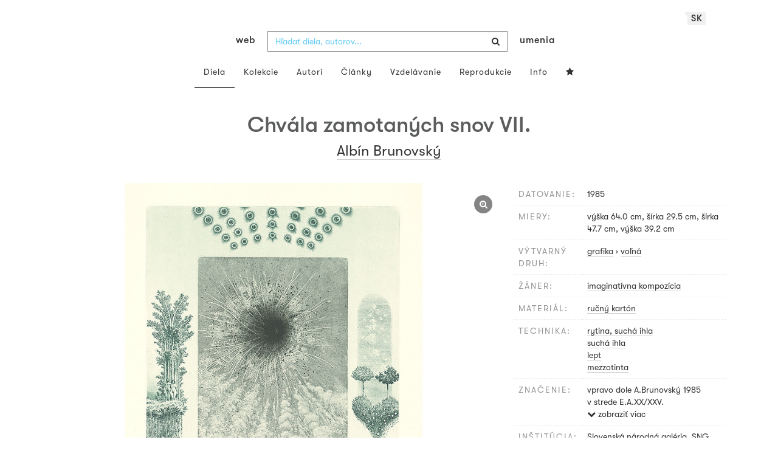

--- FILE ---
content_type: text/html; charset=UTF-8
request_url: https://www.webumenia.sk/dielo/SVK:SNG.G_11972
body_size: 17597
content:
<!DOCTYPE html>
<html lang="sk">

<head>
		<meta charset="utf-8">
		<meta name="viewport" content="width=device-width, initial-scale=1.0">
		<meta name="description"
      content="grafika, voľná, datovanie: 1985, miery: výška 64.0 cm, šírka 29.5 cm, šírka 47.7 cm, výška 39.2 cm ">
		<meta name="author" content="lab.SNG">

		<title>
			Albín Brunovský – Chvála zamotaných snov VII. |
			Web umenia
					</title>

		<link rel="apple-touch-icon" sizes="57x57" href="/apple-touch-icon-57x57.png">
<link rel="apple-touch-icon" sizes="60x60" href="/apple-touch-icon-60x60.png">
<link rel="apple-touch-icon" sizes="72x72" href="/apple-touch-icon-72x72.png">
<link rel="apple-touch-icon" sizes="76x76" href="/apple-touch-icon-76x76.png">
<link rel="apple-touch-icon" sizes="114x114" href="/apple-touch-icon-114x114.png">
<link rel="apple-touch-icon" sizes="120x120" href="/apple-touch-icon-120x120.png">
<link rel="apple-touch-icon" sizes="144x144" href="/apple-touch-icon-144x144.png">
<link rel="apple-touch-icon" sizes="152x152" href="/apple-touch-icon-152x152.png">
<link rel="apple-touch-icon" sizes="180x180" href="/apple-touch-icon-180x180.png">
<link rel="icon" type="image/png" href="/favicon-32x32.png" sizes="32x32">
<link rel="icon" type="image/png" href="/favicon-194x194.png" sizes="194x194">
<link rel="icon" type="image/png" href="/favicon-96x96.png" sizes="96x96">
<link rel="icon" type="image/png" href="/android-chrome-192x192.png" sizes="192x192">
<link rel="icon" type="image/png" href="/favicon-16x16.png" sizes="16x16">
<link rel="manifest" href="/manifest.json">
<meta name="msapplication-TileColor" content="#51b8de">
<meta name="msapplication-TileImage" content="/mstile-144x144.png">
<meta name="msapplication-square70x70logo" content="/mstile-70x70.png" />
<meta name="msapplication-square150x150logo" content="/mstile-150x150.png" />
<meta name="msapplication-wide310x150logo" content="/mstile-310x150.png" />
<meta name="msapplication-square310x310logo" content="/mstile-310x310.png" />
<meta name="theme-color" content="#ffffff">		<meta name="twitter:card" content="summary" />
<meta name="twitter:site" content="@webumeniaSK" />
<meta property="og:site_name" content="Web umenia" />
<meta property="og:title" content="Albín Brunovský – Chvála zamotaných snov VII." />
<meta property="og:description"
      content="grafika, voľná, datovanie: 1985, miery: výška 64.0 cm, šírka 29.5 cm, šírka 47.7 cm, výška 39.2 cm " />
<meta property="og:type" content="object" />
<meta property="og:url" content="https://www.webumenia.sk/dielo/SVK:SNG.G_11972" />
<meta property="og:image" content="https://www.webumenia.sk/images/diela/SNG/64/SVK_SNG.G_11972/SVK_SNG.G_11972.jpeg?1660519144" />

				<link rel="alternate" hreflang="en" href="https://www.webumenia.sk/en/dielo/SVK:SNG.G_11972">
				<link rel="alternate" hreflang="sk" href="https://www.webumenia.sk/sk/dielo/SVK:SNG.G_11972">
				<link rel="alternate" hreflang="cs" href="https://www.webumenia.sk/cs/dielo/SVK:SNG.G_11972">
				
		<link rel="alternate" hreflang="sk" href="https://www.webumenia.sk/dielo/SVK:SNG.G_11972">


		<link rel="canonical" href="https://www.webumenia.sk/dielo/SVK:SNG.G_11972">

		<!-- CSS are placed here -->
		<link rel="stylesheet" href="https://maxcdn.bootstrapcdn.com/font-awesome/4.4.0/css/font-awesome.min.css">
		<link rel="stylesheet" href="https://cdnjs.cloudflare.com/ajax/libs/animate.css/3.7.2/animate.min.css">
		<link rel="preload" as="style" href="https://www.webumenia.sk/build/assets/app-tailwind-D2750z_b.css" /><link rel="preload" as="style" href="https://www.webumenia.sk/build/assets/style-tYNHg5zu.css" /><link rel="stylesheet" href="https://www.webumenia.sk/build/assets/app-tailwind-D2750z_b.css" /><link rel="stylesheet" href="https://www.webumenia.sk/build/assets/style-tYNHg5zu.css" />		<link media="all" type="text/css" rel="stylesheet" href="https://www.webumenia.sk/css/magnific-popup.css">

		
		<script>
window.dataLayer = window.dataLayer || [];
</script>
<script>(function(w,d,s,l,i){w[l]=w[l]||[];w[l].push({'gtm.start':
new Date().getTime(),event:'gtm.js'});var f=d.getElementsByTagName(s)[0],
j=d.createElement(s),dl=l!='dataLayer'?'&l='+l:'';j.async=true;j.src=
'https://www.googletagmanager.com/gtm.js?id='+i+dl;f.parentNode.insertBefore(j,f);
})(window,document,'script','dataLayer','GTM-W8KZ265');</script>

				<script>
		  (function(i,s,o,g,r,a,m){i['GoogleAnalyticsObject']=r;i[r]=i[r]||function(){
		  (i[r].q=i[r].q||[]).push(arguments)},i[r].l=1*new Date();a=s.createElement(o),
		  m=s.getElementsByTagName(o)[0];a.async=1;a.src=g;m.parentNode.insertBefore(a,m)
		  })(window,document,'script','//www.google-analytics.com/analytics.js','ga');

		  ga('create', 'UA-19030232-8', 'auto');
		  ga('send', 'pageview');

		</script>
				<script src="https://www.webumenia.sk/js/scroll-frame-head.js"></script>

		
<script src="https://www.webumenia.sk/js/soundcloud.api.js"></script>
</head>

<body id="page-top">

<script type="text/javascript">
    const Ziggy = {"url":"https:\/\/www.webumenia.sk","port":null,"defaults":{},"routes":{"item.zoom":{"uri":"dielo\/{id}\/zoom","methods":["GET","HEAD"]},"dielo":{"uri":"dielo\/{id}","methods":["GET","HEAD"]},"dielo.nahlad":{"uri":"dielo\/nahlad\/{id}\/{width}\/{height?}","methods":["GET","HEAD"],"wheres":{"width":"[0-9]+","height":"[0-9]+"}}}};

    !function(t,r){"object"==typeof exports&&"undefined"!=typeof module?module.exports=r():"function"==typeof define&&define.amd?define(r):(t||self).route=r()}(this,function(){function t(t,r){for(var e=0;e<r.length;e++){var n=r[e];n.enumerable=n.enumerable||!1,n.configurable=!0,"value"in n&&(n.writable=!0),Object.defineProperty(t,n.key,n)}}function r(r,e,n){return e&&t(r.prototype,e),n&&t(r,n),Object.defineProperty(r,"prototype",{writable:!1}),r}function e(){return e=Object.assign?Object.assign.bind():function(t){for(var r=1;r<arguments.length;r++){var e=arguments[r];for(var n in e)Object.prototype.hasOwnProperty.call(e,n)&&(t[n]=e[n])}return t},e.apply(this,arguments)}function n(t){return n=Object.setPrototypeOf?Object.getPrototypeOf.bind():function(t){return t.__proto__||Object.getPrototypeOf(t)},n(t)}function o(t,r){return o=Object.setPrototypeOf?Object.setPrototypeOf.bind():function(t,r){return t.__proto__=r,t},o(t,r)}function i(){if("undefined"==typeof Reflect||!Reflect.construct)return!1;if(Reflect.construct.sham)return!1;if("function"==typeof Proxy)return!0;try{return Boolean.prototype.valueOf.call(Reflect.construct(Boolean,[],function(){})),!0}catch(t){return!1}}function u(t,r,e){return u=i()?Reflect.construct.bind():function(t,r,e){var n=[null];n.push.apply(n,r);var i=new(Function.bind.apply(t,n));return e&&o(i,e.prototype),i},u.apply(null,arguments)}function f(t){var r="function"==typeof Map?new Map:void 0;return f=function(t){if(null===t||-1===Function.toString.call(t).indexOf("[native code]"))return t;if("function"!=typeof t)throw new TypeError("Super expression must either be null or a function");if(void 0!==r){if(r.has(t))return r.get(t);r.set(t,e)}function e(){return u(t,arguments,n(this).constructor)}return e.prototype=Object.create(t.prototype,{constructor:{value:e,enumerable:!1,writable:!0,configurable:!0}}),o(e,t)},f(t)}var a=String.prototype.replace,c=/%20/g,l="RFC3986",s={default:l,formatters:{RFC1738:function(t){return a.call(t,c,"+")},RFC3986:function(t){return String(t)}},RFC1738:"RFC1738",RFC3986:l},v=Object.prototype.hasOwnProperty,p=Array.isArray,y=function(){for(var t=[],r=0;r<256;++r)t.push("%"+((r<16?"0":"")+r.toString(16)).toUpperCase());return t}(),d=function(t,r){for(var e=r&&r.plainObjects?Object.create(null):{},n=0;n<t.length;++n)void 0!==t[n]&&(e[n]=t[n]);return e},b={arrayToObject:d,assign:function(t,r){return Object.keys(r).reduce(function(t,e){return t[e]=r[e],t},t)},combine:function(t,r){return[].concat(t,r)},compact:function(t){for(var r=[{obj:{o:t},prop:"o"}],e=[],n=0;n<r.length;++n)for(var o=r[n],i=o.obj[o.prop],u=Object.keys(i),f=0;f<u.length;++f){var a=u[f],c=i[a];"object"==typeof c&&null!==c&&-1===e.indexOf(c)&&(r.push({obj:i,prop:a}),e.push(c))}return function(t){for(;t.length>1;){var r=t.pop(),e=r.obj[r.prop];if(p(e)){for(var n=[],o=0;o<e.length;++o)void 0!==e[o]&&n.push(e[o]);r.obj[r.prop]=n}}}(r),t},decode:function(t,r,e){var n=t.replace(/\+/g," ");if("iso-8859-1"===e)return n.replace(/%[0-9a-f]{2}/gi,unescape);try{return decodeURIComponent(n)}catch(t){return n}},encode:function(t,r,e,n,o){if(0===t.length)return t;var i=t;if("symbol"==typeof t?i=Symbol.prototype.toString.call(t):"string"!=typeof t&&(i=String(t)),"iso-8859-1"===e)return escape(i).replace(/%u[0-9a-f]{4}/gi,function(t){return"%26%23"+parseInt(t.slice(2),16)+"%3B"});for(var u="",f=0;f<i.length;++f){var a=i.charCodeAt(f);45===a||46===a||95===a||126===a||a>=48&&a<=57||a>=65&&a<=90||a>=97&&a<=122||o===s.RFC1738&&(40===a||41===a)?u+=i.charAt(f):a<128?u+=y[a]:a<2048?u+=y[192|a>>6]+y[128|63&a]:a<55296||a>=57344?u+=y[224|a>>12]+y[128|a>>6&63]+y[128|63&a]:(a=65536+((1023&a)<<10|1023&i.charCodeAt(f+=1)),u+=y[240|a>>18]+y[128|a>>12&63]+y[128|a>>6&63]+y[128|63&a])}return u},isBuffer:function(t){return!(!t||"object"!=typeof t||!(t.constructor&&t.constructor.isBuffer&&t.constructor.isBuffer(t)))},isRegExp:function(t){return"[object RegExp]"===Object.prototype.toString.call(t)},maybeMap:function(t,r){if(p(t)){for(var e=[],n=0;n<t.length;n+=1)e.push(r(t[n]));return e}return r(t)},merge:function t(r,e,n){if(!e)return r;if("object"!=typeof e){if(p(r))r.push(e);else{if(!r||"object"!=typeof r)return[r,e];(n&&(n.plainObjects||n.allowPrototypes)||!v.call(Object.prototype,e))&&(r[e]=!0)}return r}if(!r||"object"!=typeof r)return[r].concat(e);var o=r;return p(r)&&!p(e)&&(o=d(r,n)),p(r)&&p(e)?(e.forEach(function(e,o){if(v.call(r,o)){var i=r[o];i&&"object"==typeof i&&e&&"object"==typeof e?r[o]=t(i,e,n):r.push(e)}else r[o]=e}),r):Object.keys(e).reduce(function(r,o){var i=e[o];return r[o]=v.call(r,o)?t(r[o],i,n):i,r},o)}},h=Object.prototype.hasOwnProperty,m={brackets:function(t){return t+"[]"},comma:"comma",indices:function(t,r){return t+"["+r+"]"},repeat:function(t){return t}},g=Array.isArray,j=String.prototype.split,w=Array.prototype.push,O=function(t,r){w.apply(t,g(r)?r:[r])},E=Date.prototype.toISOString,R=s.default,S={addQueryPrefix:!1,allowDots:!1,charset:"utf-8",charsetSentinel:!1,delimiter:"&",encode:!0,encoder:b.encode,encodeValuesOnly:!1,format:R,formatter:s.formatters[R],indices:!1,serializeDate:function(t){return E.call(t)},skipNulls:!1,strictNullHandling:!1},T=function t(r,e,n,o,i,u,f,a,c,l,s,v,p,y){var d,h=r;if("function"==typeof f?h=f(e,h):h instanceof Date?h=l(h):"comma"===n&&g(h)&&(h=b.maybeMap(h,function(t){return t instanceof Date?l(t):t})),null===h){if(o)return u&&!p?u(e,S.encoder,y,"key",s):e;h=""}if("string"==typeof(d=h)||"number"==typeof d||"boolean"==typeof d||"symbol"==typeof d||"bigint"==typeof d||b.isBuffer(h)){if(u){var m=p?e:u(e,S.encoder,y,"key",s);if("comma"===n&&p){for(var w=j.call(String(h),","),E="",R=0;R<w.length;++R)E+=(0===R?"":",")+v(u(w[R],S.encoder,y,"value",s));return[v(m)+"="+E]}return[v(m)+"="+v(u(h,S.encoder,y,"value",s))]}return[v(e)+"="+v(String(h))]}var T,k=[];if(void 0===h)return k;if("comma"===n&&g(h))T=[{value:h.length>0?h.join(",")||null:void 0}];else if(g(f))T=f;else{var x=Object.keys(h);T=a?x.sort(a):x}for(var N=0;N<T.length;++N){var C=T[N],D="object"==typeof C&&void 0!==C.value?C.value:h[C];if(!i||null!==D){var F=g(h)?"function"==typeof n?n(e,C):e:e+(c?"."+C:"["+C+"]");O(k,t(D,F,n,o,i,u,f,a,c,l,s,v,p,y))}}return k},k=Object.prototype.hasOwnProperty,x=Array.isArray,N={allowDots:!1,allowPrototypes:!1,arrayLimit:20,charset:"utf-8",charsetSentinel:!1,comma:!1,decoder:b.decode,delimiter:"&",depth:5,ignoreQueryPrefix:!1,interpretNumericEntities:!1,parameterLimit:1e3,parseArrays:!0,plainObjects:!1,strictNullHandling:!1},C=function(t){return t.replace(/&#(\d+);/g,function(t,r){return String.fromCharCode(parseInt(r,10))})},D=function(t,r){return t&&"string"==typeof t&&r.comma&&t.indexOf(",")>-1?t.split(","):t},F=function(t,r,e,n){if(t){var o=e.allowDots?t.replace(/\.([^.[]+)/g,"[$1]"):t,i=/(\[[^[\]]*])/g,u=e.depth>0&&/(\[[^[\]]*])/.exec(o),f=u?o.slice(0,u.index):o,a=[];if(f){if(!e.plainObjects&&k.call(Object.prototype,f)&&!e.allowPrototypes)return;a.push(f)}for(var c=0;e.depth>0&&null!==(u=i.exec(o))&&c<e.depth;){if(c+=1,!e.plainObjects&&k.call(Object.prototype,u[1].slice(1,-1))&&!e.allowPrototypes)return;a.push(u[1])}return u&&a.push("["+o.slice(u.index)+"]"),function(t,r,e,n){for(var o=n?r:D(r,e),i=t.length-1;i>=0;--i){var u,f=t[i];if("[]"===f&&e.parseArrays)u=[].concat(o);else{u=e.plainObjects?Object.create(null):{};var a="["===f.charAt(0)&&"]"===f.charAt(f.length-1)?f.slice(1,-1):f,c=parseInt(a,10);e.parseArrays||""!==a?!isNaN(c)&&f!==a&&String(c)===a&&c>=0&&e.parseArrays&&c<=e.arrayLimit?(u=[])[c]=o:"__proto__"!==a&&(u[a]=o):u={0:o}}o=u}return o}(a,r,e,n)}},$=function(t,r){var e=function(t){if(!t)return N;if(null!=t.decoder&&"function"!=typeof t.decoder)throw new TypeError("Decoder has to be a function.");if(void 0!==t.charset&&"utf-8"!==t.charset&&"iso-8859-1"!==t.charset)throw new TypeError("The charset option must be either utf-8, iso-8859-1, or undefined");return{allowDots:void 0===t.allowDots?N.allowDots:!!t.allowDots,allowPrototypes:"boolean"==typeof t.allowPrototypes?t.allowPrototypes:N.allowPrototypes,arrayLimit:"number"==typeof t.arrayLimit?t.arrayLimit:N.arrayLimit,charset:void 0===t.charset?N.charset:t.charset,charsetSentinel:"boolean"==typeof t.charsetSentinel?t.charsetSentinel:N.charsetSentinel,comma:"boolean"==typeof t.comma?t.comma:N.comma,decoder:"function"==typeof t.decoder?t.decoder:N.decoder,delimiter:"string"==typeof t.delimiter||b.isRegExp(t.delimiter)?t.delimiter:N.delimiter,depth:"number"==typeof t.depth||!1===t.depth?+t.depth:N.depth,ignoreQueryPrefix:!0===t.ignoreQueryPrefix,interpretNumericEntities:"boolean"==typeof t.interpretNumericEntities?t.interpretNumericEntities:N.interpretNumericEntities,parameterLimit:"number"==typeof t.parameterLimit?t.parameterLimit:N.parameterLimit,parseArrays:!1!==t.parseArrays,plainObjects:"boolean"==typeof t.plainObjects?t.plainObjects:N.plainObjects,strictNullHandling:"boolean"==typeof t.strictNullHandling?t.strictNullHandling:N.strictNullHandling}}(r);if(""===t||null==t)return e.plainObjects?Object.create(null):{};for(var n="string"==typeof t?function(t,r){var e,n={},o=(r.ignoreQueryPrefix?t.replace(/^\?/,""):t).split(r.delimiter,Infinity===r.parameterLimit?void 0:r.parameterLimit),i=-1,u=r.charset;if(r.charsetSentinel)for(e=0;e<o.length;++e)0===o[e].indexOf("utf8=")&&("utf8=%E2%9C%93"===o[e]?u="utf-8":"utf8=%26%2310003%3B"===o[e]&&(u="iso-8859-1"),i=e,e=o.length);for(e=0;e<o.length;++e)if(e!==i){var f,a,c=o[e],l=c.indexOf("]="),s=-1===l?c.indexOf("="):l+1;-1===s?(f=r.decoder(c,N.decoder,u,"key"),a=r.strictNullHandling?null:""):(f=r.decoder(c.slice(0,s),N.decoder,u,"key"),a=b.maybeMap(D(c.slice(s+1),r),function(t){return r.decoder(t,N.decoder,u,"value")})),a&&r.interpretNumericEntities&&"iso-8859-1"===u&&(a=C(a)),c.indexOf("[]=")>-1&&(a=x(a)?[a]:a),n[f]=k.call(n,f)?b.combine(n[f],a):a}return n}(t,e):t,o=e.plainObjects?Object.create(null):{},i=Object.keys(n),u=0;u<i.length;++u){var f=i[u],a=F(f,n[f],e,"string"==typeof t);o=b.merge(o,a,e)}return b.compact(o)},A=/*#__PURE__*/function(){function t(t,r,e){var n,o;this.name=t,this.definition=r,this.bindings=null!=(n=r.bindings)?n:{},this.wheres=null!=(o=r.wheres)?o:{},this.config=e}var e=t.prototype;return e.matchesUrl=function(t){var r=this;if(!this.definition.methods.includes("GET"))return!1;var e=this.template.replace(/(\/?){([^}?]*)(\??)}/g,function(t,e,n,o){var i,u="(?<"+n+">"+((null==(i=r.wheres[n])?void 0:i.replace(/(^\^)|(\$$)/g,""))||"[^/?]+")+")";return o?"("+e+u+")?":""+e+u}).replace(/^\w+:\/\//,""),n=t.replace(/^\w+:\/\//,"").split("?"),o=n[0],i=n[1],u=new RegExp("^"+e+"/?$").exec(o);return!!u&&{params:u.groups,query:$(i)}},e.compile=function(t){var r=this,e=this.parameterSegments;return e.length?this.template.replace(/{([^}?]+)(\??)}/g,function(n,o,i){var u,f,a;if(!i&&[null,void 0].includes(t[o]))throw new Error("Ziggy error: '"+o+"' parameter is required for route '"+r.name+"'.");if(e[e.length-1].name===o&&".*"===r.wheres[o])return encodeURIComponent(null!=(a=t[o])?a:"").replace(/%2F/g,"/");if(r.wheres[o]&&!new RegExp("^"+(i?"("+r.wheres[o]+")?":r.wheres[o])+"$").test(null!=(u=t[o])?u:""))throw new Error("Ziggy error: '"+o+"' parameter does not match required format '"+r.wheres[o]+"' for route '"+r.name+"'.");return encodeURIComponent(null!=(f=t[o])?f:"")}).replace(/\/+$/,""):this.template},r(t,[{key:"template",get:function(){return((this.config.absolute?this.definition.domain?""+this.config.url.match(/^\w+:\/\//)[0]+this.definition.domain+(this.config.port?":"+this.config.port:""):this.config.url:"")+"/"+this.definition.uri).replace(/\/+$/,"")}},{key:"parameterSegments",get:function(){var t,r;return null!=(t=null==(r=this.template.match(/{[^}?]+\??}/g))?void 0:r.map(function(t){return{name:t.replace(/{|\??}/g,""),required:!/\?}$/.test(t)}}))?t:[]}}]),t}(),P=/*#__PURE__*/function(t){var n,i;function u(r,n,o,i){var u;if(void 0===o&&(o=!0),(u=t.call(this)||this).t=null!=i?i:"undefined"!=typeof Ziggy?Ziggy:null==globalThis?void 0:globalThis.Ziggy,u.t=e({},u.t,{absolute:o}),r){if(!u.t.routes[r])throw new Error("Ziggy error: route '"+r+"' is not in the route list.");u.i=new A(r,u.t.routes[r],u.t),u.u=u.l(n)}return u}i=t,(n=u).prototype=Object.create(i.prototype),n.prototype.constructor=n,o(n,i);var f=u.prototype;return f.toString=function(){var t=this,r=Object.keys(this.u).filter(function(r){return!t.i.parameterSegments.some(function(t){return t.name===r})}).filter(function(t){return"_query"!==t}).reduce(function(r,n){var o;return e({},r,((o={})[n]=t.u[n],o))},{});return this.i.compile(this.u)+function(t,r){var e,n=t,o=function(t){if(!t)return S;if(null!=t.encoder&&"function"!=typeof t.encoder)throw new TypeError("Encoder has to be a function.");var r=t.charset||S.charset;if(void 0!==t.charset&&"utf-8"!==t.charset&&"iso-8859-1"!==t.charset)throw new TypeError("The charset option must be either utf-8, iso-8859-1, or undefined");var e=s.default;if(void 0!==t.format){if(!h.call(s.formatters,t.format))throw new TypeError("Unknown format option provided.");e=t.format}var n=s.formatters[e],o=S.filter;return("function"==typeof t.filter||g(t.filter))&&(o=t.filter),{addQueryPrefix:"boolean"==typeof t.addQueryPrefix?t.addQueryPrefix:S.addQueryPrefix,allowDots:void 0===t.allowDots?S.allowDots:!!t.allowDots,charset:r,charsetSentinel:"boolean"==typeof t.charsetSentinel?t.charsetSentinel:S.charsetSentinel,delimiter:void 0===t.delimiter?S.delimiter:t.delimiter,encode:"boolean"==typeof t.encode?t.encode:S.encode,encoder:"function"==typeof t.encoder?t.encoder:S.encoder,encodeValuesOnly:"boolean"==typeof t.encodeValuesOnly?t.encodeValuesOnly:S.encodeValuesOnly,filter:o,format:e,formatter:n,serializeDate:"function"==typeof t.serializeDate?t.serializeDate:S.serializeDate,skipNulls:"boolean"==typeof t.skipNulls?t.skipNulls:S.skipNulls,sort:"function"==typeof t.sort?t.sort:null,strictNullHandling:"boolean"==typeof t.strictNullHandling?t.strictNullHandling:S.strictNullHandling}}(r);"function"==typeof o.filter?n=(0,o.filter)("",n):g(o.filter)&&(e=o.filter);var i=[];if("object"!=typeof n||null===n)return"";var u=m[r&&r.arrayFormat in m?r.arrayFormat:r&&"indices"in r?r.indices?"indices":"repeat":"indices"];e||(e=Object.keys(n)),o.sort&&e.sort(o.sort);for(var f=0;f<e.length;++f){var a=e[f];o.skipNulls&&null===n[a]||O(i,T(n[a],a,u,o.strictNullHandling,o.skipNulls,o.encode?o.encoder:null,o.filter,o.sort,o.allowDots,o.serializeDate,o.format,o.formatter,o.encodeValuesOnly,o.charset))}var c=i.join(o.delimiter),l=!0===o.addQueryPrefix?"?":"";return o.charsetSentinel&&(l+="iso-8859-1"===o.charset?"utf8=%26%2310003%3B&":"utf8=%E2%9C%93&"),c.length>0?l+c:""}(e({},r,this.u._query),{addQueryPrefix:!0,arrayFormat:"indices",encodeValuesOnly:!0,skipNulls:!0,encoder:function(t,r){return"boolean"==typeof t?Number(t):r(t)}})},f.v=function(t){var r=this;t?this.t.absolute&&t.startsWith("/")&&(t=this.p().host+t):t=this.h();var n={},o=Object.entries(this.t.routes).find(function(e){return n=new A(e[0],e[1],r.t).matchesUrl(t)})||[void 0,void 0];return e({name:o[0]},n,{route:o[1]})},f.h=function(){var t=this.p(),r=t.pathname,e=t.search;return(this.t.absolute?t.host+r:r.replace(this.t.url.replace(/^\w*:\/\/[^/]+/,""),"").replace(/^\/+/,"/"))+e},f.current=function(t,r){var n=this.v(),o=n.name,i=n.params,u=n.query,f=n.route;if(!t)return o;var a=new RegExp("^"+t.replace(/\./g,"\\.").replace(/\*/g,".*")+"$").test(o);if([null,void 0].includes(r)||!a)return a;var c=new A(o,f,this.t);r=this.l(r,c);var l=e({},i,u);return!(!Object.values(r).every(function(t){return!t})||Object.values(l).some(function(t){return void 0!==t}))||Object.entries(r).every(function(t){return l[t[0]]==t[1]})},f.p=function(){var t,r,e,n,o,i,u="undefined"!=typeof window?window.location:{},f=u.host,a=u.pathname,c=u.search;return{host:null!=(t=null==(r=this.t.location)?void 0:r.host)?t:void 0===f?"":f,pathname:null!=(e=null==(n=this.t.location)?void 0:n.pathname)?e:void 0===a?"":a,search:null!=(o=null==(i=this.t.location)?void 0:i.search)?o:void 0===c?"":c}},f.has=function(t){return Object.keys(this.t.routes).includes(t)},f.l=function(t,r){var n=this;void 0===t&&(t={}),void 0===r&&(r=this.i),null!=t||(t={}),t=["string","number"].includes(typeof t)?[t]:t;var o=r.parameterSegments.filter(function(t){return!n.t.defaults[t.name]});if(Array.isArray(t))t=t.reduce(function(t,r,n){var i,u;return e({},t,o[n]?((i={})[o[n].name]=r,i):"object"==typeof r?r:((u={})[r]="",u))},{});else if(1===o.length&&!t[o[0].name]&&(t.hasOwnProperty(Object.values(r.bindings)[0])||t.hasOwnProperty("id"))){var i;(i={})[o[0].name]=t,t=i}return e({},this.m(r),this.g(t,r))},f.m=function(t){var r=this;return t.parameterSegments.filter(function(t){return r.t.defaults[t.name]}).reduce(function(t,n,o){var i,u=n.name;return e({},t,((i={})[u]=r.t.defaults[u],i))},{})},f.g=function(t,r){var n=r.bindings,o=r.parameterSegments;return Object.entries(t).reduce(function(t,r){var i,u,f=r[0],a=r[1];if(!a||"object"!=typeof a||Array.isArray(a)||!o.some(function(t){return t.name===f}))return e({},t,((u={})[f]=a,u));if(!a.hasOwnProperty(n[f])){if(!a.hasOwnProperty("id"))throw new Error("Ziggy error: object passed as '"+f+"' parameter is missing route model binding key '"+n[f]+"'.");n[f]="id"}return e({},t,((i={})[f]=a[n[f]],i))},{})},f.valueOf=function(){return this.toString()},f.check=function(t){return this.has(t)},r(u,[{key:"params",get:function(){var t=this.v();return e({},t.params,t.query)}}]),u}(/*#__PURE__*/f(String));return function(t,r,e,n){var o=new P(t,r,e,n);return t?o.toString():o}});

</script><noscript><iframe src="https://www.googletagmanager.com/ns.html?id=GTM-W8KZ265"
height="0" width="0" style="display:none;visibility:hidden"></iframe></noscript>

<div id="fb-root"></div>
	<script>(function(d, s, id) {
	  var js, fjs = d.getElementsByTagName(s)[0];
	  if (d.getElementById(id)) return;
	  js = d.createElement(s); js.id = id;
	  js.src = "//connect.facebook.net/en_US/sdk.js#xfbml=1&appId=1429726730641216&version=v2.0";
	  fjs.parentNode.insertBefore(js, fjs);
	}(document, 'script', 'facebook-jssdk'));</script>

	

	<!-- Content -->
	<div id="app">
					<nav class="navbar dark-text" role="navigation">
    <div class="container">
        <div class="navbar-header page-scroll">
            <div class="langswitch-wrapper">
  <a class="dropdown-toggle langswitch-toggle uppercase triangle-top-left" data-toggle="dropdown" href="#" role="button" aria-haspopup="true" aria-expanded="false">
    sk <span class="caret"></span>
  </a>
  <ul class="dropdown-menu">
                          <li>
        <a class="uppercase" href="https://www.webumenia.sk/cs/dielo/SVK:SNG.G_11972">
          cs
        </a>
      </li>
                      <li>
        <a class="uppercase" href="https://www.webumenia.sk/en/dielo/SVK:SNG.G_11972">
          en
        </a>
      </li>
            </ul>
</div>
            <button type="button" class="navbar-toggle" data-toggle="collapse" data-target=".navbar-main-collapse">
                <i class="fa fa-bars fa-2x"></i>
            </button>
            <a class="navbar-brand no-border hidden-xs first-part" href="https://www.webumenia.sk">
                web
            </a>

            <form method="GET" action="https://www.webumenia.sk/katalog" accept-charset="UTF-8" class="navbar-form right-inner-addon ukraine">
<i class="fa fa-search"></i>
<input class="form-control" placeholder="Hľadať diela, autorov..." id="search" autocomplete="off" data-artists-title="Autori" data-artworks-title="Diela" data-articles-title="Články" data-collections-title="Kolekcie" name="search" type="text">
<input type="submit" value="submit">
</form>

            <a class="navbar-brand no-border hidden-xs second-part" href="https://www.webumenia.sk">
                umenia
            </a>
        </div>

        <div class="collapse navbar-collapse navbar-main-collapse">
            <ul class="nav navbar-nav">
                <li class="visible-xs ">
                    <a href="/">Web umenia</a>
                </li>
                <li class="active">
                        <a href="https://www.webumenia.sk/katalog">Diela</a>
                </li>
                <li class="">
                        <a href="https://www.webumenia.sk/kolekcie">Kolekcie</a>
                </li>
                <li class="">
                        <a href="https://www.webumenia.sk/autori">Autori</a>
                </li>
                <li class="">
                        <a href="https://www.webumenia.sk/clanky">Články</a>
                </li>
                <li class="">
                        <a href="https://www.webumenia.sk/edu">Vzdelávanie</a>
                </li>
                <li class="">
                        <a href="https://www.webumenia.sk/reprodukcie">Reprodukcie</a>
                </li>
                <li class="">
                        <a href="https://www.webumenia.sk/informacie">Info</a>
                </li>
                                <li class="">
                    <user-collections-nav-link
                        base-href="https://www.webumenia.sk/oblubene"
                        title="Obľúbené"
                    ></user-collections-nav-link>
                </li>
            </ul>
        </div>
        <!-- /.navbar-collapse -->
    </div>
    <!-- /.container -->
</nav>
		
		

<section class="item top-section" itemscope itemtype="http://schema.org/VisualArtwork">
    <div class="item-body">
        <div class="container">
            <div class="row">
                                <div class="col-md-10 col-md-offset-1 text-center content-section mb-3">
                    <h1 class="nadpis-dielo" itemprop="name">Chvála zamotaných snov VII.</h1>
                    <h2 class="inline">
                                                    <span itemprop="creator" itemscope itemtype="http://schema.org/Person">
        <a class="underline" href="https://www.webumenia.sk/autor/1349" itemprop="sameAs">
            <span itemprop="name">Albín Brunovský</span></a></span>                                            </h2>
                </div>
            </div>
            <div class="row img-dielo">
                <div class="col-md-8 text-center">
                                        
                    <a class="zoom" href="https://www.webumenia.sk/dielo/SVK:SNG.G_11972/zoom">
                        <i class="fa fa-search-plus"></i>
                    </a>

                    
                                        <a href="https://www.webumenia.sk/dielo/SVK:SNG.G_11972/zoom" data-toggle="tooltip" data-placement="top"
                       title="Zoom obrázku">
                        <!-- limitHeight is used to set maximum container height, good for large images (e.g. artwork) -->

  <div style="text-align:center;width: 100%;max-height:90vh">
      <div style="margin: auto; max-width:606px; max-height:800px;">
                      <div class="ratio-box" style="padding-bottom: 132.01%;">
                  <img src="https://www.webumenia.sk/dielo/nahlad/SVK:SNG.G_11972/600" srcset="https://www.webumenia.sk/dielo/nahlad/SVK:SNG.G_11972/220 220w, https://www.webumenia.sk/dielo/nahlad/SVK:SNG.G_11972/300 300w, https://www.webumenia.sk/dielo/nahlad/SVK:SNG.G_11972/600 600w, https://www.webumenia.sk/dielo/nahlad/SVK:SNG.G_11972/800 800w" class="lazyload" style="object-fit:contain; width:100%; max-height:90vh;" sizes="auto" alt="Albín Brunovský – Chvála zamotaných snov VII." />
              </div>
              </div>
  </div>

                    </a>
                    
                                        <div class="row mt-5">
                        <div class="col-sm-12">
                            
                                                    </div>
                    </div>
                </div>
                <div class="col-md-4 text-left">
                    <table class="table attributes">
                        <tbody>
                            <tr>
                                <td class="atribut">datovanie:</td>
                                <td>
                                    <time itemprop="dateCreated" datetime="1985">
                                        1985
                                    </time>
                                </td>
                            </tr>
                                                                                    <tr>
                                <td class="atribut">miery:</td>
                                <td>
                                                                            výška 64.0 cm, šírka 29.5 cm, šírka 47.7 cm, výška 39.2 cm <br>
                                                                    </td>
                            </tr>
                                                                                        <tr>
                                    <td class="atribut">výtvarný druh:</td>
                                    <td>
                                                                                                                                    <a href="https://www.webumenia.sk/katalog?work_type=grafika"><span itemprop="artform">grafika</span></a>
                                                                                                    &rsaquo;
                                                                                                                                            <a href="https://www.webumenia.sk/katalog?work_type=grafika%2Fvo%C4%BEn%C3%A1"><span itemprop="artform">voľná</span></a>
                                                                                                                                                                                                                    </td>
                                </tr>
                                                                                                                <tr>
                                <td class="atribut">žáner:</td>
                                <td>
                                                                        <a href="https://www.webumenia.sk/katalog?topic=imaginatívna kompozícia">imaginatívna kompozícia</a><br>
                                                                    </td>
                            </tr>
                                                                                    <tr>
                                <td class="atribut">materiál:</td>
                                <td>
                                                                        <a href="https://www.webumenia.sk/katalog?medium=ručný kartón">
                                        <span itemprop="artMedium">ručný kartón</span>
                                    </a><br>
                                                                    </td>
                            </tr>
                                                                                    <tr>
                                <td class="atribut">technika:</td>
                                <td>
                                                                        <a href="https://www.webumenia.sk/katalog?technique=rytina, suchá ihla">rytina, suchá ihla</a><br>
                                                                        <a href="https://www.webumenia.sk/katalog?technique=suchá ihla">suchá ihla</a><br>
                                                                        <a href="https://www.webumenia.sk/katalog?technique=lept">lept</a><br>
                                                                        <a href="https://www.webumenia.sk/katalog?technique=mezzotinta">mezzotinta</a><br>
                                                                    </td>
                            </tr>
                                                                                                                                                                        <tr>
                                <td class="atribut">značenie:</td>
                                <td>
                                    <div class="expandable">vpravo dole A.Brunovský 1985<br> v strede E.A.XX/XXV.<br> vľavo dole Chvála zamotaných snov</div>
                                </td>
                            </tr>
                                                                                    <tr>
                                <td class="atribut">inštitúcia:</td>
                                <td><a href="https://www.webumenia.sk/katalog?gallery=Slovenská národná galéria, SNG">Slovenská národná galéria, SNG</a></td>
                            </tr>
                                                                                                                <tr>
                                <td class="atribut">kurátor:</td>
                                <td><a href="https://www.webumenia.sk/katalog?contributor=Tam%C3%A1sov%C3%A1%2C%20Alexandra">Alexandra Tamásová</a></td>
                            </tr>
                                                                                    <tr>
                                <td class="atribut">inventárne číslo:</td>
                                <td>G 11972</td>
                            </tr>
                                                                                                                                                                                                    <tr>
                                <td class="atribut">z cyklu:</td>
                                <td>
                                    <a href="https://www.webumenia.sk/katalog?related_work=Chv%C3%A1la%20zamotan%C3%BDch%20snov&amp;author=Brunovsk%C3%BD%2C%20Alb%C3%ADn"
                                       itemprop="isPartOf">Chvála zamotaných snov</a>
                                                                    </td>
                            </tr>
                                                                                                            </tbody>
                    </table>
                    
                    <div class="col-md-12 text-center">
                        <user-collections-favourite-button
                            label-add="Pridať medzi obľúbené"
                            label-remove="Odobrať z obľúbených"
                            id="SVK:SNG.G_11972"
                            is-detail=true
                        ></user-collections-favourite-button>
                                                <a href="https://www.webumenia.sk/dielo/SVK:SNG.G_11972/objednat"
                           class="btn btn-cta btn-default btn-outline sans w-100"><i class="fa fa-shopping-cart"></i>
                            objednať reprodukciu </a>
                                                
                        <div class="container-fluid  share-buttons">
    <a href='https://www.facebook.com/sharer/sharer.php?u=https://www.webumenia.sk/dielo/SVK:SNG.G_11972'
       target='_blank' class="no-border" data-toggle="tooltip" title="zdieľať na facebooku">
        <i class='fa fa-facebook fa-lg'></i>
    </a>

    <a href='https://twitter.com/intent/tweet?text=Albín Brunovský – Chvála zamotaných snov VII.&url=https://www.webumenia.sk/dielo/SVK:SNG.G_11972'
       target='_blank' class="no-border" data-toggle="tooltip" title='zdieľať na twitteri'>
        <i class='fa fa-twitter fa-lg'></i>
    </a>

    <a href='//www.pinterest.com/pin/create/button/?url=https://www.webumenia.sk/dielo/SVK:SNG.G_11972&media=https://www.webumenia.sk/images/diela/SNG/64/SVK_SNG.G_11972/SVK_SNG.G_11972.jpeg' class='pin-it-button no-border'
       count-layout='none' target='_blank' data-toggle="tooltip" title="zdieľať na pintereste">
        <i class='fa fa-pinterest fa-lg'></i>
    </a>
    <a href='mailto:?subject=Albín Brunovský – Chvála zamotaných snov VII., Slovenská národná galéria&body=https://www.webumenia.sk/dielo/SVK:SNG.G_11972'
       style="font-size:0.9em" target='_blank' class="no-border" data-toggle="tooltip"
       title="odoslať mailom">
        <i class='fa fa-envelope fa-lg'></i>
    </a>
    <span data-toggle="tooltip" title="kopírovať odkaz">
    <a href="#shareLink" style='cursor:pointer' data-toggle="modal" class="no-border" data-target="#shareLink">
        <i class='fa fa-link fa-lg'></i>
    </a>
    </span>

        <button
        class="btn btn-outline no-border"
        data-toggle="tooltip"
        data-trigger="hover"
        title="kopírovať citáciu"
        data-success-title="Citácia bola skopírovaná"
        data-clipboard-text="Albín Brunovský – Chvála zamotaných snov VII., 1985, Slovenská národná galéria, SNG, G 11972, https://www.webumenia.sk/dielo/SVK:SNG.G_11972"
    >
        <i class="fa fa-quote-left"></i>
    </button>
    
</div>

<!-- Modal -->
<div tabindex="-1" class="modal fade" id="shareLink" role="dialog">
    <div class="modal-dialog">
        <div class="modal-content">
            <div class="modal-header text-center">
                Zdieľať URL adresu
            </div>
            <div class="modal-body text-left">
                <code>https://www.webumenia.sk/dielo/SVK:SNG.G_11972</code>
                <div class="pull-right">
                <div class="pb-2">
    <a href="#" class="js-copy" data-message="Odkaz bol skopírovaný do schránky"
        data-url="https://www.webumenia.sk/dielo/SVK:SNG.G_11972" data-toggle="tooltip" data-trigger="manual" data-container="body"
        title="kopírovať"><i class="fa fa-clipboard" aria-hidden="true"></i>
        kopírovať</a>
</div>                </div>
            </div>
            <div class="modal-footer">
                <div class="text-center"><button type="button" data-dismiss="modal"
                        class="btn btn-default btn-outline uppercase sans">zavrieť</button></div>
            </div>
        </div>
    </div>
</div>
<!-- /Modal -->

                      </div>
                </div>
            </div>
            <div class="row">
                            </div>
        </div>
    </div>
</section>

<section class="more-items content-section">
        <div class="container-fluid related-works">
        <div class="container">
            <div class="row">
                <div class="col-sm-12">
                    <h3 class="underlined-links mb-4 mt-5">
                        <span class="grey">z cyklu: </span>
                        <a href="https://www.webumenia.sk/katalog?related_work=Chv%C3%A1la%20zamotan%C3%BDch%20snov&amp;author=Brunovsk%C3%BD%2C%20Alb%C3%ADn"
                           itemprop="isPartOf">Chvála zamotaných snov</a>
                                            </h3>

                    <div class="artwork-carousel-container mb-5">
  <div class="artwork-carousel artworks-preview large">
    
    
    <a
      href="https://www.webumenia.sk/dielo/SVK:VSG.G_1546"
      width="151"
      height="200">

      <img
        width="151"
        height="200"
        data-srcset="https://www.webumenia.sk/dielo/nahlad/SVK:VSG.G_1546/0/200 1x, https://www.webumenia.sk/dielo/nahlad/SVK:VSG.G_1546/0/400 2x"
        data-src="https://www.webumenia.sk/dielo/nahlad/SVK:VSG.G_1546/0/200"
        class="lazyload"
        style=""
        alt="Albín Brunovský – Chvála zamotaných snov II. ">
    </a>
    
    
    <a
      href="https://www.webumenia.sk/dielo/SVK:SNG.G_11970"
      width="155"
      height="200">

      <img
        width="155"
        height="200"
        data-srcset="https://www.webumenia.sk/dielo/nahlad/SVK:SNG.G_11970/0/200 1x, https://www.webumenia.sk/dielo/nahlad/SVK:SNG.G_11970/0/400 2x"
        data-src="https://www.webumenia.sk/dielo/nahlad/SVK:SNG.G_11970/0/200"
        class="lazyload"
        style=""
        alt="Albín Brunovský – Chvála zamotaných snov V. ">
    </a>
    
    
    <a
      href="https://www.webumenia.sk/dielo/SVK:SNG.G_11971"
      width="156"
      height="200">

      <img
        width="156"
        height="200"
        data-srcset="https://www.webumenia.sk/dielo/nahlad/SVK:SNG.G_11971/0/200 1x, https://www.webumenia.sk/dielo/nahlad/SVK:SNG.G_11971/0/400 2x"
        data-src="https://www.webumenia.sk/dielo/nahlad/SVK:SNG.G_11971/0/200"
        class="lazyload"
        style=""
        alt="Albín Brunovský – Chvála zamotaných snov VI. ">
    </a>
    
    
    <a
      href="https://www.webumenia.sk/dielo/SVK:SNG.G_11972"
      width="152"
      height="200">

      <img
        width="152"
        height="200"
        data-srcset="https://www.webumenia.sk/dielo/nahlad/SVK:SNG.G_11972/0/200 1x, https://www.webumenia.sk/dielo/nahlad/SVK:SNG.G_11972/0/400 2x"
        data-src="https://www.webumenia.sk/dielo/nahlad/SVK:SNG.G_11972/0/200"
        class="lazyload"
        style=""
        alt="Albín Brunovský – Chvála zamotaných snov VII. ">
    </a>
    
    
    <a
      href="https://www.webumenia.sk/dielo/SVK:SNG.G_11973"
      width="154"
      height="200">

      <img
        width="154"
        height="200"
        data-srcset="https://www.webumenia.sk/dielo/nahlad/SVK:SNG.G_11973/0/200 1x, https://www.webumenia.sk/dielo/nahlad/SVK:SNG.G_11973/0/400 2x"
        data-src="https://www.webumenia.sk/dielo/nahlad/SVK:SNG.G_11973/0/200"
        class="lazyload"
        style=""
        alt="Albín Brunovský – Chvála zamotaných snov VIII. ">
    </a>
    
    
    <a
      href="https://www.webumenia.sk/dielo/SVK:SNG.G_12498"
      width="155"
      height="200">

      <img
        width="155"
        height="200"
        data-srcset="https://www.webumenia.sk/dielo/nahlad/SVK:SNG.G_12498/0/200 1x, https://www.webumenia.sk/dielo/nahlad/SVK:SNG.G_12498/0/400 2x"
        data-src="https://www.webumenia.sk/dielo/nahlad/SVK:SNG.G_12498/0/200"
        class="lazyload"
        style=""
        alt="Albín Brunovský – Chvála zamotaných snov IX. ">
    </a>
    
    
    <a
      href="https://www.webumenia.sk/dielo/SVK:VSG.G_1545"
      width="148"
      height="200">

      <img
        width="148"
        height="200"
        data-srcset="https://www.webumenia.sk/dielo/nahlad/SVK:VSG.G_1545/0/200 1x, https://www.webumenia.sk/dielo/nahlad/SVK:VSG.G_1545/0/400 2x"
        data-src="https://www.webumenia.sk/dielo/nahlad/SVK:VSG.G_1545/0/200"
        class="lazyload"
        style=""
        alt="Albín Brunovský – Chvála zamotaných snov I. ">
    </a>
    
    
    <a
      href="https://www.webumenia.sk/dielo/SVK:VSG.G_1549"
      width="150"
      height="200">

      <img
        width="150"
        height="200"
        data-srcset="https://www.webumenia.sk/dielo/nahlad/SVK:VSG.G_1549/0/200 1x, https://www.webumenia.sk/dielo/nahlad/SVK:VSG.G_1549/0/400 2x"
        data-src="https://www.webumenia.sk/dielo/nahlad/SVK:VSG.G_1549/0/200"
        class="lazyload"
        style=""
        alt="Albín Brunovský – Chvála zamotaných snov V. ">
    </a>
    
    
    <a
      href="https://www.webumenia.sk/dielo/SVK:ZGS.G_184"
      width="152"
      height="200">

      <img
        width="152"
        height="200"
        data-srcset="https://www.webumenia.sk/dielo/nahlad/SVK:ZGS.G_184/0/200 1x, https://www.webumenia.sk/dielo/nahlad/SVK:ZGS.G_184/0/400 2x"
        data-src="https://www.webumenia.sk/dielo/nahlad/SVK:ZGS.G_184/0/200"
        class="lazyload"
        style=""
        alt="Albín Brunovský – Chvála zamotaných snov IV. ">
    </a>
    
    
    <a
      href="https://www.webumenia.sk/dielo/SVK:ZGS.G_182"
      width="150"
      height="200">

      <img
        width="150"
        height="200"
        data-srcset="https://www.webumenia.sk/dielo/nahlad/SVK:ZGS.G_182/0/200 1x, https://www.webumenia.sk/dielo/nahlad/SVK:ZGS.G_182/0/400 2x"
        data-src="https://www.webumenia.sk/dielo/nahlad/SVK:ZGS.G_182/0/200"
        class="lazyload"
        style=""
        alt="Albín Brunovský – Chvála zamotaných snov II. ">
    </a>
      </div>
</div>

  
                </div>
            </div>
        </div>
    </div>
        <div class="container">
        <div class="row">
            <div class="col-xs-12" id="related-by-metadata">
                <div class="tailwind-rules">
                    <div class="tw-h-20 tw-text-lg">
                        <h3 class="tw-mt-5">
                            Súvisiace diela
                        </h3>
                        <span class="tw-text-gray-500 tw-font-semibold tw-inline-block tw-mt-1">
                            podľa názvu, autora / autorky, tagov...
                        </span>
                    </div>
                </div>
                <div class="isotope-container">
                                            <div class="item col-xs-3">

    <!-- limitHeight is used to set maximum container height, good for large images (e.g. artwork) -->

<!-- otherwise we stick to container width and maximum aloved ratio, good for narrow containers (e.g. preview columns) -->
  <div style="text-align:center;width: 100%;">
      <div style="margin: auto; max-width:533px; max-height:800px;">
                    <a href="https://www.webumenia.sk/dielo/SVK:SGB.G_6882">
                      <div class="ratio-box" style="padding-bottom: 150.09%;">
                  <img data-sizes="auto" data-src="https://www.webumenia.sk/dielo/nahlad/SVK:SGB.G_6882/600"
                      data-srcset="https://www.webumenia.sk/dielo/nahlad/SVK:SGB.G_6882/600 600w,
                      https://www.webumenia.sk/dielo/nahlad/SVK:SGB.G_6882/220 220w,
                      https://www.webumenia.sk/dielo/nahlad/SVK:SGB.G_6882/300 300w,
                      https://www.webumenia.sk/dielo/nahlad/SVK:SGB.G_6882/600 600w,
                      https://www.webumenia.sk/dielo/nahlad/SVK:SGB.G_6882/800 800w" class="lazyload"
                      style="object-fit:contain" alt="Albín Brunovský – Chvála zamotaných snov I. " />
              </div>
                    </a>
              </div>
  </div>


    <div class="item-title">
        <div class="pull-right">
            <user-collections-favourite-button
                label-add="Pridať medzi obľúbené"
                label-remove="Odobrať z obľúbených"
                id="SVK:SGB.G_6882"
            ></user-collections-favourite-button>
                    </div>
        <a href="https://www.webumenia.sk/dielo/SVK:SGB.G_6882">
             <em>Albín Brunovský</em><br>              <strong>Chvála zamotaných snov I.</strong><br>                     </a>
    </div>
</div>
                                            <div class="item col-xs-3">

    <!-- limitHeight is used to set maximum container height, good for large images (e.g. artwork) -->

<!-- otherwise we stick to container width and maximum aloved ratio, good for narrow containers (e.g. preview columns) -->
  <div style="text-align:center;width: 100%;">
      <div style="margin: auto; max-width:531px; max-height:800px;">
                    <a href="https://www.webumenia.sk/dielo/SVK:SGB.G_6886">
                      <div class="ratio-box" style="padding-bottom: 150.66%;">
                  <img data-sizes="auto" data-src="https://www.webumenia.sk/dielo/nahlad/SVK:SGB.G_6886/600"
                      data-srcset="https://www.webumenia.sk/dielo/nahlad/SVK:SGB.G_6886/600 600w,
                      https://www.webumenia.sk/dielo/nahlad/SVK:SGB.G_6886/220 220w,
                      https://www.webumenia.sk/dielo/nahlad/SVK:SGB.G_6886/300 300w,
                      https://www.webumenia.sk/dielo/nahlad/SVK:SGB.G_6886/600 600w,
                      https://www.webumenia.sk/dielo/nahlad/SVK:SGB.G_6886/800 800w" class="lazyload"
                      style="object-fit:contain" alt="Albín Brunovský – Chvála zamotaných snov V. " />
              </div>
                    </a>
              </div>
  </div>


    <div class="item-title">
        <div class="pull-right">
            <user-collections-favourite-button
                label-add="Pridať medzi obľúbené"
                label-remove="Odobrať z obľúbených"
                id="SVK:SGB.G_6886"
            ></user-collections-favourite-button>
                    </div>
        <a href="https://www.webumenia.sk/dielo/SVK:SGB.G_6886">
             <em>Albín Brunovský</em><br>              <strong>Chvála zamotaných snov V.</strong><br>                     </a>
    </div>
</div>
                                            <div class="item col-xs-3">

    <!-- limitHeight is used to set maximum container height, good for large images (e.g. artwork) -->

<!-- otherwise we stick to container width and maximum aloved ratio, good for narrow containers (e.g. preview columns) -->
  <div style="text-align:center;width: 100%;">
      <div style="margin: auto; max-width:523px; max-height:800px;">
                    <a href="https://www.webumenia.sk/dielo/SVK:SGB.G_6888">
                      <div class="ratio-box" style="padding-bottom: 152.96%;">
                  <img data-sizes="auto" data-src="https://www.webumenia.sk/dielo/nahlad/SVK:SGB.G_6888/600"
                      data-srcset="https://www.webumenia.sk/dielo/nahlad/SVK:SGB.G_6888/600 600w,
                      https://www.webumenia.sk/dielo/nahlad/SVK:SGB.G_6888/220 220w,
                      https://www.webumenia.sk/dielo/nahlad/SVK:SGB.G_6888/300 300w,
                      https://www.webumenia.sk/dielo/nahlad/SVK:SGB.G_6888/600 600w,
                      https://www.webumenia.sk/dielo/nahlad/SVK:SGB.G_6888/800 800w" class="lazyload"
                      style="object-fit:contain" alt="Albín Brunovský – Chvála zamotaných snov VII. " />
              </div>
                    </a>
              </div>
  </div>


    <div class="item-title">
        <div class="pull-right">
            <user-collections-favourite-button
                label-add="Pridať medzi obľúbené"
                label-remove="Odobrať z obľúbených"
                id="SVK:SGB.G_6888"
            ></user-collections-favourite-button>
                    </div>
        <a href="https://www.webumenia.sk/dielo/SVK:SGB.G_6888">
             <em>Albín Brunovský</em><br>              <strong>Chvála zamotaných snov VII.</strong><br>                     </a>
    </div>
</div>
                                            <div class="item col-xs-3">

    <!-- limitHeight is used to set maximum container height, good for large images (e.g. artwork) -->

<!-- otherwise we stick to container width and maximum aloved ratio, good for narrow containers (e.g. preview columns) -->
  <div style="text-align:center;width: 100%;">
      <div style="margin: auto; max-width:539px; max-height:800px;">
                    <a href="https://www.webumenia.sk/dielo/SVK:VSG.G_1870">
                      <div class="ratio-box" style="padding-bottom: 148.42%;">
                  <img data-sizes="auto" data-src="https://www.webumenia.sk/dielo/nahlad/SVK:VSG.G_1870/600"
                      data-srcset="https://www.webumenia.sk/dielo/nahlad/SVK:VSG.G_1870/600 600w,
                      https://www.webumenia.sk/dielo/nahlad/SVK:VSG.G_1870/220 220w,
                      https://www.webumenia.sk/dielo/nahlad/SVK:VSG.G_1870/300 300w,
                      https://www.webumenia.sk/dielo/nahlad/SVK:VSG.G_1870/600 600w,
                      https://www.webumenia.sk/dielo/nahlad/SVK:VSG.G_1870/800 800w" class="lazyload"
                      style="object-fit:contain" alt="Albín Brunovský – Chvála zamotaných snov I. " />
              </div>
                    </a>
              </div>
  </div>


    <div class="item-title">
        <div class="pull-right">
            <user-collections-favourite-button
                label-add="Pridať medzi obľúbené"
                label-remove="Odobrať z obľúbených"
                id="SVK:VSG.G_1870"
            ></user-collections-favourite-button>
                    </div>
        <a href="https://www.webumenia.sk/dielo/SVK:VSG.G_1870">
             <em>Albín Brunovský</em><br>              <strong>Chvála zamotaných snov I.</strong><br>                     </a>
    </div>
</div>
                                            <div class="item col-xs-3">

    <!-- limitHeight is used to set maximum container height, good for large images (e.g. artwork) -->

<!-- otherwise we stick to container width and maximum aloved ratio, good for narrow containers (e.g. preview columns) -->
  <div style="text-align:center;width: 100%;">
      <div style="margin: auto; max-width:537px; max-height:800px;">
                    <a href="https://www.webumenia.sk/dielo/SVK:VSG.G_1871">
                      <div class="ratio-box" style="padding-bottom: 148.98%;">
                  <img data-sizes="auto" data-src="https://www.webumenia.sk/dielo/nahlad/SVK:VSG.G_1871/600"
                      data-srcset="https://www.webumenia.sk/dielo/nahlad/SVK:VSG.G_1871/600 600w,
                      https://www.webumenia.sk/dielo/nahlad/SVK:VSG.G_1871/220 220w,
                      https://www.webumenia.sk/dielo/nahlad/SVK:VSG.G_1871/300 300w,
                      https://www.webumenia.sk/dielo/nahlad/SVK:VSG.G_1871/600 600w,
                      https://www.webumenia.sk/dielo/nahlad/SVK:VSG.G_1871/800 800w" class="lazyload"
                      style="object-fit:contain" alt="Albín Brunovský – Chvála zamotaných snov II. " />
              </div>
                    </a>
              </div>
  </div>


    <div class="item-title">
        <div class="pull-right">
            <user-collections-favourite-button
                label-add="Pridať medzi obľúbené"
                label-remove="Odobrať z obľúbených"
                id="SVK:VSG.G_1871"
            ></user-collections-favourite-button>
                    </div>
        <a href="https://www.webumenia.sk/dielo/SVK:VSG.G_1871">
             <em>Albín Brunovský</em><br>              <strong>Chvála zamotaných snov II.</strong><br>                     </a>
    </div>
</div>
                                            <div class="item col-xs-3">

    <!-- limitHeight is used to set maximum container height, good for large images (e.g. artwork) -->

<!-- otherwise we stick to container width and maximum aloved ratio, good for narrow containers (e.g. preview columns) -->
  <div style="text-align:center;width: 100%;">
      <div style="margin: auto; max-width:558px; max-height:800px;">
                    <a href="https://www.webumenia.sk/dielo/SVK:VSG.G_1872">
                      <div class="ratio-box" style="padding-bottom: 143.37%;">
                  <img data-sizes="auto" data-src="https://www.webumenia.sk/dielo/nahlad/SVK:VSG.G_1872/600"
                      data-srcset="https://www.webumenia.sk/dielo/nahlad/SVK:VSG.G_1872/600 600w,
                      https://www.webumenia.sk/dielo/nahlad/SVK:VSG.G_1872/220 220w,
                      https://www.webumenia.sk/dielo/nahlad/SVK:VSG.G_1872/300 300w,
                      https://www.webumenia.sk/dielo/nahlad/SVK:VSG.G_1872/600 600w,
                      https://www.webumenia.sk/dielo/nahlad/SVK:VSG.G_1872/800 800w" class="lazyload"
                      style="object-fit:contain" alt="Albín Brunovský – Chvála zamotaných snov III. " />
              </div>
                    </a>
              </div>
  </div>


    <div class="item-title">
        <div class="pull-right">
            <user-collections-favourite-button
                label-add="Pridať medzi obľúbené"
                label-remove="Odobrať z obľúbených"
                id="SVK:VSG.G_1872"
            ></user-collections-favourite-button>
                    </div>
        <a href="https://www.webumenia.sk/dielo/SVK:VSG.G_1872">
             <em>Albín Brunovský</em><br>              <strong>Chvála zamotaných snov III.</strong><br>                     </a>
    </div>
</div>
                                            <div class="item col-xs-3">

    <!-- limitHeight is used to set maximum container height, good for large images (e.g. artwork) -->

<!-- otherwise we stick to container width and maximum aloved ratio, good for narrow containers (e.g. preview columns) -->
  <div style="text-align:center;width: 100%;">
      <div style="margin: auto; max-width:548px; max-height:800px;">
                    <a href="https://www.webumenia.sk/dielo/SVK:VSG.G_1873">
                      <div class="ratio-box" style="padding-bottom: 145.99%;">
                  <img data-sizes="auto" data-src="https://www.webumenia.sk/dielo/nahlad/SVK:VSG.G_1873/600"
                      data-srcset="https://www.webumenia.sk/dielo/nahlad/SVK:VSG.G_1873/600 600w,
                      https://www.webumenia.sk/dielo/nahlad/SVK:VSG.G_1873/220 220w,
                      https://www.webumenia.sk/dielo/nahlad/SVK:VSG.G_1873/300 300w,
                      https://www.webumenia.sk/dielo/nahlad/SVK:VSG.G_1873/600 600w,
                      https://www.webumenia.sk/dielo/nahlad/SVK:VSG.G_1873/800 800w" class="lazyload"
                      style="object-fit:contain" alt="Albín Brunovský – Chvála zamotaných snov IV. " />
              </div>
                    </a>
              </div>
  </div>


    <div class="item-title">
        <div class="pull-right">
            <user-collections-favourite-button
                label-add="Pridať medzi obľúbené"
                label-remove="Odobrať z obľúbených"
                id="SVK:VSG.G_1873"
            ></user-collections-favourite-button>
                    </div>
        <a href="https://www.webumenia.sk/dielo/SVK:VSG.G_1873">
             <em>Albín Brunovský</em><br>              <strong>Chvála zamotaných snov IV.</strong><br>                     </a>
    </div>
</div>
                                            <div class="item col-xs-3">

    <!-- limitHeight is used to set maximum container height, good for large images (e.g. artwork) -->

<!-- otherwise we stick to container width and maximum aloved ratio, good for narrow containers (e.g. preview columns) -->
  <div style="text-align:center;width: 100%;">
      <div style="margin: auto; max-width:556px; max-height:800px;">
                    <a href="https://www.webumenia.sk/dielo/SVK:VSG.G_1874">
                      <div class="ratio-box" style="padding-bottom: 143.88%;">
                  <img data-sizes="auto" data-src="https://www.webumenia.sk/dielo/nahlad/SVK:VSG.G_1874/600"
                      data-srcset="https://www.webumenia.sk/dielo/nahlad/SVK:VSG.G_1874/600 600w,
                      https://www.webumenia.sk/dielo/nahlad/SVK:VSG.G_1874/220 220w,
                      https://www.webumenia.sk/dielo/nahlad/SVK:VSG.G_1874/300 300w,
                      https://www.webumenia.sk/dielo/nahlad/SVK:VSG.G_1874/600 600w,
                      https://www.webumenia.sk/dielo/nahlad/SVK:VSG.G_1874/800 800w" class="lazyload"
                      style="object-fit:contain" alt="Albín Brunovský – Chvála zamotaných snov V. " />
              </div>
                    </a>
              </div>
  </div>


    <div class="item-title">
        <div class="pull-right">
            <user-collections-favourite-button
                label-add="Pridať medzi obľúbené"
                label-remove="Odobrať z obľúbených"
                id="SVK:VSG.G_1874"
            ></user-collections-favourite-button>
                    </div>
        <a href="https://www.webumenia.sk/dielo/SVK:VSG.G_1874">
             <em>Albín Brunovský</em><br>              <strong>Chvála zamotaných snov V.</strong><br>                     </a>
    </div>
</div>
                                            <div class="item col-xs-3">

    <!-- limitHeight is used to set maximum container height, good for large images (e.g. artwork) -->

<!-- otherwise we stick to container width and maximum aloved ratio, good for narrow containers (e.g. preview columns) -->
  <div style="text-align:center;width: 100%;">
      <div style="margin: auto; max-width:549px; max-height:800px;">
                    <a href="https://www.webumenia.sk/dielo/SVK:VSG.G_1875">
                      <div class="ratio-box" style="padding-bottom: 145.72%;">
                  <img data-sizes="auto" data-src="https://www.webumenia.sk/dielo/nahlad/SVK:VSG.G_1875/600"
                      data-srcset="https://www.webumenia.sk/dielo/nahlad/SVK:VSG.G_1875/600 600w,
                      https://www.webumenia.sk/dielo/nahlad/SVK:VSG.G_1875/220 220w,
                      https://www.webumenia.sk/dielo/nahlad/SVK:VSG.G_1875/300 300w,
                      https://www.webumenia.sk/dielo/nahlad/SVK:VSG.G_1875/600 600w,
                      https://www.webumenia.sk/dielo/nahlad/SVK:VSG.G_1875/800 800w" class="lazyload"
                      style="object-fit:contain" alt="Albín Brunovský – Chvála zamotaných snov VI. " />
              </div>
                    </a>
              </div>
  </div>


    <div class="item-title">
        <div class="pull-right">
            <user-collections-favourite-button
                label-add="Pridať medzi obľúbené"
                label-remove="Odobrať z obľúbených"
                id="SVK:VSG.G_1875"
            ></user-collections-favourite-button>
                    </div>
        <a href="https://www.webumenia.sk/dielo/SVK:VSG.G_1875">
             <em>Albín Brunovský</em><br>              <strong>Chvála zamotaných snov VI.</strong><br>                     </a>
    </div>
</div>
                                            <div class="item col-xs-3">

    <!-- limitHeight is used to set maximum container height, good for large images (e.g. artwork) -->

<!-- otherwise we stick to container width and maximum aloved ratio, good for narrow containers (e.g. preview columns) -->
  <div style="text-align:center;width: 100%;">
      <div style="margin: auto; max-width:558px; max-height:800px;">
                    <a href="https://www.webumenia.sk/dielo/SVK:VSG.G_1876">
                      <div class="ratio-box" style="padding-bottom: 143.37%;">
                  <img data-sizes="auto" data-src="https://www.webumenia.sk/dielo/nahlad/SVK:VSG.G_1876/600"
                      data-srcset="https://www.webumenia.sk/dielo/nahlad/SVK:VSG.G_1876/600 600w,
                      https://www.webumenia.sk/dielo/nahlad/SVK:VSG.G_1876/220 220w,
                      https://www.webumenia.sk/dielo/nahlad/SVK:VSG.G_1876/300 300w,
                      https://www.webumenia.sk/dielo/nahlad/SVK:VSG.G_1876/600 600w,
                      https://www.webumenia.sk/dielo/nahlad/SVK:VSG.G_1876/800 800w" class="lazyload"
                      style="object-fit:contain" alt="Albín Brunovský – Chvála zamotaných snov VII. " />
              </div>
                    </a>
              </div>
  </div>


    <div class="item-title">
        <div class="pull-right">
            <user-collections-favourite-button
                label-add="Pridať medzi obľúbené"
                label-remove="Odobrať z obľúbených"
                id="SVK:VSG.G_1876"
            ></user-collections-favourite-button>
                    </div>
        <a href="https://www.webumenia.sk/dielo/SVK:VSG.G_1876">
             <em>Albín Brunovský</em><br>              <strong>Chvála zamotaných snov VII.</strong><br>                     </a>
    </div>
</div>
                                            <div class="item col-xs-3">

    <!-- limitHeight is used to set maximum container height, good for large images (e.g. artwork) -->

<!-- otherwise we stick to container width and maximum aloved ratio, good for narrow containers (e.g. preview columns) -->
  <div style="text-align:center;width: 100%;">
      <div style="margin: auto; max-width:541px; max-height:800px;">
                    <a href="https://www.webumenia.sk/dielo/SVK:VSG.G_1877">
                      <div class="ratio-box" style="padding-bottom: 147.87%;">
                  <img data-sizes="auto" data-src="https://www.webumenia.sk/dielo/nahlad/SVK:VSG.G_1877/600"
                      data-srcset="https://www.webumenia.sk/dielo/nahlad/SVK:VSG.G_1877/600 600w,
                      https://www.webumenia.sk/dielo/nahlad/SVK:VSG.G_1877/220 220w,
                      https://www.webumenia.sk/dielo/nahlad/SVK:VSG.G_1877/300 300w,
                      https://www.webumenia.sk/dielo/nahlad/SVK:VSG.G_1877/600 600w,
                      https://www.webumenia.sk/dielo/nahlad/SVK:VSG.G_1877/800 800w" class="lazyload"
                      style="object-fit:contain" alt="Albín Brunovský – Chvála zamotaných snov VIII. " />
              </div>
                    </a>
              </div>
  </div>


    <div class="item-title">
        <div class="pull-right">
            <user-collections-favourite-button
                label-add="Pridať medzi obľúbené"
                label-remove="Odobrať z obľúbených"
                id="SVK:VSG.G_1877"
            ></user-collections-favourite-button>
                    </div>
        <a href="https://www.webumenia.sk/dielo/SVK:VSG.G_1877">
             <em>Albín Brunovský</em><br>              <strong>Chvála zamotaných snov VIII.</strong><br>                     </a>
    </div>
</div>
                                            <div class="item col-xs-3">

    <!-- limitHeight is used to set maximum container height, good for large images (e.g. artwork) -->

<!-- otherwise we stick to container width and maximum aloved ratio, good for narrow containers (e.g. preview columns) -->
  <div style="text-align:center;width: 100%;">
      <div style="margin: auto; max-width:539px; max-height:800px;">
                    <a href="https://www.webumenia.sk/dielo/SVK:VSG.G_1878">
                      <div class="ratio-box" style="padding-bottom: 148.42%;">
                  <img data-sizes="auto" data-src="https://www.webumenia.sk/dielo/nahlad/SVK:VSG.G_1878/600"
                      data-srcset="https://www.webumenia.sk/dielo/nahlad/SVK:VSG.G_1878/600 600w,
                      https://www.webumenia.sk/dielo/nahlad/SVK:VSG.G_1878/220 220w,
                      https://www.webumenia.sk/dielo/nahlad/SVK:VSG.G_1878/300 300w,
                      https://www.webumenia.sk/dielo/nahlad/SVK:VSG.G_1878/600 600w,
                      https://www.webumenia.sk/dielo/nahlad/SVK:VSG.G_1878/800 800w" class="lazyload"
                      style="object-fit:contain" alt="Albín Brunovský – Chvála zamotaných snov IX. " />
              </div>
                    </a>
              </div>
  </div>


    <div class="item-title">
        <div class="pull-right">
            <user-collections-favourite-button
                label-add="Pridať medzi obľúbené"
                label-remove="Odobrať z obľúbených"
                id="SVK:VSG.G_1878"
            ></user-collections-favourite-button>
                    </div>
        <a href="https://www.webumenia.sk/dielo/SVK:VSG.G_1878">
             <em>Albín Brunovský</em><br>              <strong>Chvála zamotaných snov IX.</strong><br>                     </a>
    </div>
</div>
                                    </div>
            </div>
                    </div>
    </div>
</section>

<!-- Modal -->
<div tabindex="-1" class="modal fade" id="license" role="dialog">
    <div class="modal-dialog">
        <div class="modal-content">
            <div class="modal-header text-center">
                <img src="https://www.webumenia.sk/images/license/cc.svg" alt="Creative Commons">
            </div>
            <div class="modal-body">
                <p><strong>Vami zvolené dielo by sa malo začať v krátkom čase automaticky sťahovať.</strong></p>
                                            <p>Digitálne reprodukcie voľných diel na tejto stránke sú sprístupnené ako <a href="https://creativecommons.org/publicdomain/mark/1.0/" target="_blank" class="underline">verejné vlastníctvo (public domain)</a>. Môžete si ich voľne stiahnuť vo vysokom rozlíšení a využívať na súkromné aj komerčné účely &ndash; kopírovať, zdieľať i upravovať.</p>
                                            <p>Pri ďalšom šírení prosíme uviesť:</p>
                <div>
                    <pre><code>Albín Brunovský – Chvála zamotaných snov VII., 1985, Slovenská národná galéria, SNG, https://www.webumenia.sk/dielo/SVK:SNG.G_11972</code></pre>
                </div>
                <div class="pb-2">
    <a href="#" class="js-copy" data-message="Odkaz bol skopírovaný do schránky"
        data-url="Albín Brunovský – Chvála zamotaných snov VII., 1985, Slovenská národná galéria, SNG, https://www.webumenia.sk/dielo/SVK:SNG.G_11972" data-toggle="tooltip" data-trigger="manual" data-container="body"
        title="kopírovať"><i class="fa fa-clipboard" aria-hidden="true"></i>
        kopírovať</a>
</div>                <p>Ak plánujete využiť reprodukcie na komerčné účely, prosím informujte nás o vašich plánoch vopred, naši odborníci vám vedia poradiť.</p>
                                            <p><a class="underline" href="https://www.webumenia.sk/katalog?is_free=1">Všetky voľne stiahnuteľné diela nájdete tu.</a></p>
            </div>
            <div class="modal-footer">
                <div class="text-center"><button type="button" data-dismiss="modal"
                            class="btn btn-default btn-outline uppercase sans">zavrieť</button>
                </div>
            </div>
        </div>
    </div>
</div>
<!-- Modal -->
<div tabindex="-1" class="modal fade" id="downloadfail" role="dialog">
    <div class="modal-dialog">
        <div class="modal-content">
            <div class="modal-header text-center">
                Nastala chyba
            </div>
            <div class="modal-body">
                <p>Vami zvolené dielo nebolo možné v tomto momente stiahnuť. Skúste to prosím neskôr.</p>
                                            <p>Pokiaľ problém pretrváva, kontaktujte nás na <a href="mailto:lab@sng.sk">lab@sng.sk</a></p>
            </div>
            <div class="modal-footer">
                <div class="text-center"><button type="button" data-dismiss="modal"
                            class="btn btn-default btn-outline uppercase sans">zavrieť</button>
                </div>
            </div>
        </div>
    </div>
</div>

	</div>

	<div class="footer">
  <div class="container">
    <div class="row">
      <div class="col-sm-6 text-center text-sm-left top-space bottom-space">
        <a href="https://www.facebook.com/webumenia.sk" target="_blank" data-toggle="tooltip" title="facebook"><i class="fa fa-facebook fa-lg"></i></a>
        <a href="https://vimeo.com/webumeniask" target="_blank" data-toggle="tooltip" title="vimeo"><i class="fa fa-vimeo-square fa-lg"></i></a>
        <a href="https://github.com/SlovakNationalGallery" target="_blank" data-toggle="tooltip" title="github"><i class="fa fa-github fa-lg"></i></a>
      </div>
      <div class="col-sm-6 text-center text-sm-right top-space bottom-space">
      </div>
    </div>
  </div>
</div>
	<div id="top">
	    <a href="#page-top" title="návrat hore" class="btn btn-default"  data-toggle="tooltip" data-placement="top">
	        <i class="icon-arrow-up"></i>
	    </a>
	</div>

	
	<script src="https://cdnjs.cloudflare.com/ajax/libs/jquery/3.5.1/jquery.min.js" integrity="sha512-bLT0Qm9VnAYZDflyKcBaQ2gg0hSYNQrJ8RilYldYQ1FxQYoCLtUjuuRuZo+fjqhx/qtq/1itJ0C2ejDxltZVFg==" crossorigin="anonymous" referrerpolicy="no-referrer"></script>
	<script src="https://cdnjs.cloudflare.com/ajax/libs/selectize.js/0.12.1/js/standalone/selectize.min.js" integrity="sha512-Zg2aQwILT6mEtfZukaZrrN7c6vmwp2jAW2ZzRK9T4u6p4/2HpgfMwDN2yR9P00AZTIqsrO9MjqntyNxPvoDWfg==" crossorigin="anonymous" referrerpolicy="no-referrer"></script>
	<script src="https://cdnjs.cloudflare.com/ajax/libs/slick-carousel/1.7.1/slick.min.js" integrity="sha512-mDFhdB9XVuD54kvKFiWsJZM4aCnLeV6tX4bGswCtMIqfzP4C9XHuGruVQWfWcsFtFe9p42rNQZoqIVSWbAEolg==" crossorigin="anonymous" referrerpolicy="no-referrer"></script>
	<link rel="preload" as="style" href="https://www.webumenia.sk/build/assets/app-wrQhh-Rl.css" /><link rel="modulepreload" href="https://www.webumenia.sk/build/assets/app-DaeeCC-0.js" /><link rel="modulepreload" href="https://www.webumenia.sk/build/assets/TabPanel-ChgetF8I.js" /><link rel="modulepreload" href="https://www.webumenia.sk/build/assets/index-BsuYphwL.js" /><link rel="stylesheet" href="https://www.webumenia.sk/build/assets/app-wrQhh-Rl.css" /><script type="module" src="https://www.webumenia.sk/build/assets/app-DaeeCC-0.js"></script>
	    <script src="https://www.webumenia.sk/js/readmore.min.js"></script>
<script src="https://www.webumenia.sk/js/jquery.fileDownload.js"></script>




<script defer>
    dataLayer.push({"artwork":{"authors":["Alb\u00edn Brunovsk\u00fd"],"work_types":[null],"topic ":"imaginat\u00edvna kompoz\u00edcia","media":["ru\u010dn\u00fd kart\u00f3n"],"technique":"rytina, such\u00e1 ihla; such\u00e1 ihla; lept; mezzotinta","related_work":"Chv\u00e1la zamotan\u00fdch snov"}});
</script>


<script type="text/javascript">
    function leftArrowPressed() {
        var left=document.getElementById("left");
        if (left) location.href = left.href;
    }

    function rightArrowPressed() {
        var right=document.getElementById("right");
        if (right) location.href = right.href;
    }

    document.onkeydown = function(evt) {
        evt = evt || window.event;
        switch (evt.keyCode) {
            case 37:
                leftArrowPressed();
                break;
            case 39:
                rightArrowPressed();
                break;
        }
    };

    $(document).ready(function(){
        $('.isotope-container').isotope({
            itemSelector: '.item',
            layoutMode: 'masonry'
        });

        var relatedByColorIsotope = $('#related-by-color > .isotope-container').first();

        if (relatedByColorIsotope) {
            var fetchUrl = relatedByColorIsotope.data('fetch-url')
            $.get(fetchUrl, function (data) {
                relatedByColorIsotope.isotope('insert', $(data))
            });
        }

        $('.expandable').readmore({
            moreLink: '<a href="#"><i class="fa fa-chevron-down"></i> zobraziť viac</a>',
            lessLink: '<a href="#"><i class="fa fa-chevron-up"></i> skryť</a>',
            maxHeight: 40
        });

        $('.long_expandable').readmore({
            moreLink: '<a href="#"><i class="fa fa-chevron-down"></i> zobraziť viac</a>',
            lessLink: '<a href="#"><i class="fa fa-chevron-up"></i> skryť</a>',
            maxHeight: 235
        });



        $('#download').on('click', function(e){

            $('#license').modal({})
            $.fileDownload($(this).attr('href'), {
                successCallback: function(url) {
                },
                failCallback: function(responseHtml, url) {
                    $('#license').modal('hide');
                    $('#downloadfail').modal('show');
                }
            });
            return false; //this is critical to stop the click event which will trigger a normal file download!
        });
    });
</script>



  <script src="https://www.webumenia.sk/js/components/artwork_carousel.js"></script>
    <script defer src="https://www.webumenia.sk/js/components/share_buttons.js"></script>
  </body>
</html>


--- FILE ---
content_type: text/html; charset=UTF-8
request_url: https://www.webumenia.sk/dielo/SVK:SNG.G_11972
body_size: 18483
content:
<!DOCTYPE html>
<html lang="sk">

<head>
		<meta charset="utf-8">
		<meta name="viewport" content="width=device-width, initial-scale=1.0">
		<meta name="description"
      content="grafika, voľná, datovanie: 1985, miery: výška 64.0 cm, šírka 29.5 cm, šírka 47.7 cm, výška 39.2 cm ">
		<meta name="author" content="lab.SNG">

		<title>
			Albín Brunovský – Chvála zamotaných snov VII. |
			Web umenia
					</title>

		<link rel="apple-touch-icon" sizes="57x57" href="/apple-touch-icon-57x57.png">
<link rel="apple-touch-icon" sizes="60x60" href="/apple-touch-icon-60x60.png">
<link rel="apple-touch-icon" sizes="72x72" href="/apple-touch-icon-72x72.png">
<link rel="apple-touch-icon" sizes="76x76" href="/apple-touch-icon-76x76.png">
<link rel="apple-touch-icon" sizes="114x114" href="/apple-touch-icon-114x114.png">
<link rel="apple-touch-icon" sizes="120x120" href="/apple-touch-icon-120x120.png">
<link rel="apple-touch-icon" sizes="144x144" href="/apple-touch-icon-144x144.png">
<link rel="apple-touch-icon" sizes="152x152" href="/apple-touch-icon-152x152.png">
<link rel="apple-touch-icon" sizes="180x180" href="/apple-touch-icon-180x180.png">
<link rel="icon" type="image/png" href="/favicon-32x32.png" sizes="32x32">
<link rel="icon" type="image/png" href="/favicon-194x194.png" sizes="194x194">
<link rel="icon" type="image/png" href="/favicon-96x96.png" sizes="96x96">
<link rel="icon" type="image/png" href="/android-chrome-192x192.png" sizes="192x192">
<link rel="icon" type="image/png" href="/favicon-16x16.png" sizes="16x16">
<link rel="manifest" href="/manifest.json">
<meta name="msapplication-TileColor" content="#51b8de">
<meta name="msapplication-TileImage" content="/mstile-144x144.png">
<meta name="msapplication-square70x70logo" content="/mstile-70x70.png" />
<meta name="msapplication-square150x150logo" content="/mstile-150x150.png" />
<meta name="msapplication-wide310x150logo" content="/mstile-310x150.png" />
<meta name="msapplication-square310x310logo" content="/mstile-310x310.png" />
<meta name="theme-color" content="#ffffff">		<meta name="twitter:card" content="summary" />
<meta name="twitter:site" content="@webumeniaSK" />
<meta property="og:site_name" content="Web umenia" />
<meta property="og:title" content="Albín Brunovský – Chvála zamotaných snov VII." />
<meta property="og:description"
      content="grafika, voľná, datovanie: 1985, miery: výška 64.0 cm, šírka 29.5 cm, šírka 47.7 cm, výška 39.2 cm " />
<meta property="og:type" content="object" />
<meta property="og:url" content="https://www.webumenia.sk/dielo/SVK:SNG.G_11972" />
<meta property="og:image" content="https://www.webumenia.sk/images/diela/SNG/64/SVK_SNG.G_11972/SVK_SNG.G_11972.jpeg?1660519144" />

				<link rel="alternate" hreflang="en" href="https://www.webumenia.sk/en/dielo/SVK:SNG.G_11972">
				<link rel="alternate" hreflang="sk" href="https://www.webumenia.sk/sk/dielo/SVK:SNG.G_11972">
				<link rel="alternate" hreflang="cs" href="https://www.webumenia.sk/cs/dielo/SVK:SNG.G_11972">
				
		<link rel="alternate" hreflang="sk" href="https://www.webumenia.sk/dielo/SVK:SNG.G_11972">


		<link rel="canonical" href="https://www.webumenia.sk/dielo/SVK:SNG.G_11972">

		<!-- CSS are placed here -->
		<link rel="stylesheet" href="https://maxcdn.bootstrapcdn.com/font-awesome/4.4.0/css/font-awesome.min.css">
		<link rel="stylesheet" href="https://cdnjs.cloudflare.com/ajax/libs/animate.css/3.7.2/animate.min.css">
		<link rel="preload" as="style" href="https://www.webumenia.sk/build/assets/app-tailwind-D2750z_b.css" /><link rel="preload" as="style" href="https://www.webumenia.sk/build/assets/style-tYNHg5zu.css" /><link rel="stylesheet" href="https://www.webumenia.sk/build/assets/app-tailwind-D2750z_b.css" /><link rel="stylesheet" href="https://www.webumenia.sk/build/assets/style-tYNHg5zu.css" />		<link media="all" type="text/css" rel="stylesheet" href="https://www.webumenia.sk/css/magnific-popup.css">

		
		<script>
window.dataLayer = window.dataLayer || [];
</script>
<script>(function(w,d,s,l,i){w[l]=w[l]||[];w[l].push({'gtm.start':
new Date().getTime(),event:'gtm.js'});var f=d.getElementsByTagName(s)[0],
j=d.createElement(s),dl=l!='dataLayer'?'&l='+l:'';j.async=true;j.src=
'https://www.googletagmanager.com/gtm.js?id='+i+dl;f.parentNode.insertBefore(j,f);
})(window,document,'script','dataLayer','GTM-W8KZ265');</script>

				<script>
		  (function(i,s,o,g,r,a,m){i['GoogleAnalyticsObject']=r;i[r]=i[r]||function(){
		  (i[r].q=i[r].q||[]).push(arguments)},i[r].l=1*new Date();a=s.createElement(o),
		  m=s.getElementsByTagName(o)[0];a.async=1;a.src=g;m.parentNode.insertBefore(a,m)
		  })(window,document,'script','//www.google-analytics.com/analytics.js','ga');

		  ga('create', 'UA-19030232-8', 'auto');
		  ga('send', 'pageview');

		</script>
				<script src="https://www.webumenia.sk/js/scroll-frame-head.js"></script>

		
<script src="https://www.webumenia.sk/js/soundcloud.api.js"></script>
</head>

<body id="page-top">

<script type="text/javascript">
    const Ziggy = {"url":"https:\/\/www.webumenia.sk","port":null,"defaults":{},"routes":{"item.zoom":{"uri":"dielo\/{id}\/zoom","methods":["GET","HEAD"]},"dielo":{"uri":"dielo\/{id}","methods":["GET","HEAD"]},"dielo.nahlad":{"uri":"dielo\/nahlad\/{id}\/{width}\/{height?}","methods":["GET","HEAD"],"wheres":{"width":"[0-9]+","height":"[0-9]+"}}}};

    !function(t,r){"object"==typeof exports&&"undefined"!=typeof module?module.exports=r():"function"==typeof define&&define.amd?define(r):(t||self).route=r()}(this,function(){function t(t,r){for(var e=0;e<r.length;e++){var n=r[e];n.enumerable=n.enumerable||!1,n.configurable=!0,"value"in n&&(n.writable=!0),Object.defineProperty(t,n.key,n)}}function r(r,e,n){return e&&t(r.prototype,e),n&&t(r,n),Object.defineProperty(r,"prototype",{writable:!1}),r}function e(){return e=Object.assign?Object.assign.bind():function(t){for(var r=1;r<arguments.length;r++){var e=arguments[r];for(var n in e)Object.prototype.hasOwnProperty.call(e,n)&&(t[n]=e[n])}return t},e.apply(this,arguments)}function n(t){return n=Object.setPrototypeOf?Object.getPrototypeOf.bind():function(t){return t.__proto__||Object.getPrototypeOf(t)},n(t)}function o(t,r){return o=Object.setPrototypeOf?Object.setPrototypeOf.bind():function(t,r){return t.__proto__=r,t},o(t,r)}function i(){if("undefined"==typeof Reflect||!Reflect.construct)return!1;if(Reflect.construct.sham)return!1;if("function"==typeof Proxy)return!0;try{return Boolean.prototype.valueOf.call(Reflect.construct(Boolean,[],function(){})),!0}catch(t){return!1}}function u(t,r,e){return u=i()?Reflect.construct.bind():function(t,r,e){var n=[null];n.push.apply(n,r);var i=new(Function.bind.apply(t,n));return e&&o(i,e.prototype),i},u.apply(null,arguments)}function f(t){var r="function"==typeof Map?new Map:void 0;return f=function(t){if(null===t||-1===Function.toString.call(t).indexOf("[native code]"))return t;if("function"!=typeof t)throw new TypeError("Super expression must either be null or a function");if(void 0!==r){if(r.has(t))return r.get(t);r.set(t,e)}function e(){return u(t,arguments,n(this).constructor)}return e.prototype=Object.create(t.prototype,{constructor:{value:e,enumerable:!1,writable:!0,configurable:!0}}),o(e,t)},f(t)}var a=String.prototype.replace,c=/%20/g,l="RFC3986",s={default:l,formatters:{RFC1738:function(t){return a.call(t,c,"+")},RFC3986:function(t){return String(t)}},RFC1738:"RFC1738",RFC3986:l},v=Object.prototype.hasOwnProperty,p=Array.isArray,y=function(){for(var t=[],r=0;r<256;++r)t.push("%"+((r<16?"0":"")+r.toString(16)).toUpperCase());return t}(),d=function(t,r){for(var e=r&&r.plainObjects?Object.create(null):{},n=0;n<t.length;++n)void 0!==t[n]&&(e[n]=t[n]);return e},b={arrayToObject:d,assign:function(t,r){return Object.keys(r).reduce(function(t,e){return t[e]=r[e],t},t)},combine:function(t,r){return[].concat(t,r)},compact:function(t){for(var r=[{obj:{o:t},prop:"o"}],e=[],n=0;n<r.length;++n)for(var o=r[n],i=o.obj[o.prop],u=Object.keys(i),f=0;f<u.length;++f){var a=u[f],c=i[a];"object"==typeof c&&null!==c&&-1===e.indexOf(c)&&(r.push({obj:i,prop:a}),e.push(c))}return function(t){for(;t.length>1;){var r=t.pop(),e=r.obj[r.prop];if(p(e)){for(var n=[],o=0;o<e.length;++o)void 0!==e[o]&&n.push(e[o]);r.obj[r.prop]=n}}}(r),t},decode:function(t,r,e){var n=t.replace(/\+/g," ");if("iso-8859-1"===e)return n.replace(/%[0-9a-f]{2}/gi,unescape);try{return decodeURIComponent(n)}catch(t){return n}},encode:function(t,r,e,n,o){if(0===t.length)return t;var i=t;if("symbol"==typeof t?i=Symbol.prototype.toString.call(t):"string"!=typeof t&&(i=String(t)),"iso-8859-1"===e)return escape(i).replace(/%u[0-9a-f]{4}/gi,function(t){return"%26%23"+parseInt(t.slice(2),16)+"%3B"});for(var u="",f=0;f<i.length;++f){var a=i.charCodeAt(f);45===a||46===a||95===a||126===a||a>=48&&a<=57||a>=65&&a<=90||a>=97&&a<=122||o===s.RFC1738&&(40===a||41===a)?u+=i.charAt(f):a<128?u+=y[a]:a<2048?u+=y[192|a>>6]+y[128|63&a]:a<55296||a>=57344?u+=y[224|a>>12]+y[128|a>>6&63]+y[128|63&a]:(a=65536+((1023&a)<<10|1023&i.charCodeAt(f+=1)),u+=y[240|a>>18]+y[128|a>>12&63]+y[128|a>>6&63]+y[128|63&a])}return u},isBuffer:function(t){return!(!t||"object"!=typeof t||!(t.constructor&&t.constructor.isBuffer&&t.constructor.isBuffer(t)))},isRegExp:function(t){return"[object RegExp]"===Object.prototype.toString.call(t)},maybeMap:function(t,r){if(p(t)){for(var e=[],n=0;n<t.length;n+=1)e.push(r(t[n]));return e}return r(t)},merge:function t(r,e,n){if(!e)return r;if("object"!=typeof e){if(p(r))r.push(e);else{if(!r||"object"!=typeof r)return[r,e];(n&&(n.plainObjects||n.allowPrototypes)||!v.call(Object.prototype,e))&&(r[e]=!0)}return r}if(!r||"object"!=typeof r)return[r].concat(e);var o=r;return p(r)&&!p(e)&&(o=d(r,n)),p(r)&&p(e)?(e.forEach(function(e,o){if(v.call(r,o)){var i=r[o];i&&"object"==typeof i&&e&&"object"==typeof e?r[o]=t(i,e,n):r.push(e)}else r[o]=e}),r):Object.keys(e).reduce(function(r,o){var i=e[o];return r[o]=v.call(r,o)?t(r[o],i,n):i,r},o)}},h=Object.prototype.hasOwnProperty,m={brackets:function(t){return t+"[]"},comma:"comma",indices:function(t,r){return t+"["+r+"]"},repeat:function(t){return t}},g=Array.isArray,j=String.prototype.split,w=Array.prototype.push,O=function(t,r){w.apply(t,g(r)?r:[r])},E=Date.prototype.toISOString,R=s.default,S={addQueryPrefix:!1,allowDots:!1,charset:"utf-8",charsetSentinel:!1,delimiter:"&",encode:!0,encoder:b.encode,encodeValuesOnly:!1,format:R,formatter:s.formatters[R],indices:!1,serializeDate:function(t){return E.call(t)},skipNulls:!1,strictNullHandling:!1},T=function t(r,e,n,o,i,u,f,a,c,l,s,v,p,y){var d,h=r;if("function"==typeof f?h=f(e,h):h instanceof Date?h=l(h):"comma"===n&&g(h)&&(h=b.maybeMap(h,function(t){return t instanceof Date?l(t):t})),null===h){if(o)return u&&!p?u(e,S.encoder,y,"key",s):e;h=""}if("string"==typeof(d=h)||"number"==typeof d||"boolean"==typeof d||"symbol"==typeof d||"bigint"==typeof d||b.isBuffer(h)){if(u){var m=p?e:u(e,S.encoder,y,"key",s);if("comma"===n&&p){for(var w=j.call(String(h),","),E="",R=0;R<w.length;++R)E+=(0===R?"":",")+v(u(w[R],S.encoder,y,"value",s));return[v(m)+"="+E]}return[v(m)+"="+v(u(h,S.encoder,y,"value",s))]}return[v(e)+"="+v(String(h))]}var T,k=[];if(void 0===h)return k;if("comma"===n&&g(h))T=[{value:h.length>0?h.join(",")||null:void 0}];else if(g(f))T=f;else{var x=Object.keys(h);T=a?x.sort(a):x}for(var N=0;N<T.length;++N){var C=T[N],D="object"==typeof C&&void 0!==C.value?C.value:h[C];if(!i||null!==D){var F=g(h)?"function"==typeof n?n(e,C):e:e+(c?"."+C:"["+C+"]");O(k,t(D,F,n,o,i,u,f,a,c,l,s,v,p,y))}}return k},k=Object.prototype.hasOwnProperty,x=Array.isArray,N={allowDots:!1,allowPrototypes:!1,arrayLimit:20,charset:"utf-8",charsetSentinel:!1,comma:!1,decoder:b.decode,delimiter:"&",depth:5,ignoreQueryPrefix:!1,interpretNumericEntities:!1,parameterLimit:1e3,parseArrays:!0,plainObjects:!1,strictNullHandling:!1},C=function(t){return t.replace(/&#(\d+);/g,function(t,r){return String.fromCharCode(parseInt(r,10))})},D=function(t,r){return t&&"string"==typeof t&&r.comma&&t.indexOf(",")>-1?t.split(","):t},F=function(t,r,e,n){if(t){var o=e.allowDots?t.replace(/\.([^.[]+)/g,"[$1]"):t,i=/(\[[^[\]]*])/g,u=e.depth>0&&/(\[[^[\]]*])/.exec(o),f=u?o.slice(0,u.index):o,a=[];if(f){if(!e.plainObjects&&k.call(Object.prototype,f)&&!e.allowPrototypes)return;a.push(f)}for(var c=0;e.depth>0&&null!==(u=i.exec(o))&&c<e.depth;){if(c+=1,!e.plainObjects&&k.call(Object.prototype,u[1].slice(1,-1))&&!e.allowPrototypes)return;a.push(u[1])}return u&&a.push("["+o.slice(u.index)+"]"),function(t,r,e,n){for(var o=n?r:D(r,e),i=t.length-1;i>=0;--i){var u,f=t[i];if("[]"===f&&e.parseArrays)u=[].concat(o);else{u=e.plainObjects?Object.create(null):{};var a="["===f.charAt(0)&&"]"===f.charAt(f.length-1)?f.slice(1,-1):f,c=parseInt(a,10);e.parseArrays||""!==a?!isNaN(c)&&f!==a&&String(c)===a&&c>=0&&e.parseArrays&&c<=e.arrayLimit?(u=[])[c]=o:"__proto__"!==a&&(u[a]=o):u={0:o}}o=u}return o}(a,r,e,n)}},$=function(t,r){var e=function(t){if(!t)return N;if(null!=t.decoder&&"function"!=typeof t.decoder)throw new TypeError("Decoder has to be a function.");if(void 0!==t.charset&&"utf-8"!==t.charset&&"iso-8859-1"!==t.charset)throw new TypeError("The charset option must be either utf-8, iso-8859-1, or undefined");return{allowDots:void 0===t.allowDots?N.allowDots:!!t.allowDots,allowPrototypes:"boolean"==typeof t.allowPrototypes?t.allowPrototypes:N.allowPrototypes,arrayLimit:"number"==typeof t.arrayLimit?t.arrayLimit:N.arrayLimit,charset:void 0===t.charset?N.charset:t.charset,charsetSentinel:"boolean"==typeof t.charsetSentinel?t.charsetSentinel:N.charsetSentinel,comma:"boolean"==typeof t.comma?t.comma:N.comma,decoder:"function"==typeof t.decoder?t.decoder:N.decoder,delimiter:"string"==typeof t.delimiter||b.isRegExp(t.delimiter)?t.delimiter:N.delimiter,depth:"number"==typeof t.depth||!1===t.depth?+t.depth:N.depth,ignoreQueryPrefix:!0===t.ignoreQueryPrefix,interpretNumericEntities:"boolean"==typeof t.interpretNumericEntities?t.interpretNumericEntities:N.interpretNumericEntities,parameterLimit:"number"==typeof t.parameterLimit?t.parameterLimit:N.parameterLimit,parseArrays:!1!==t.parseArrays,plainObjects:"boolean"==typeof t.plainObjects?t.plainObjects:N.plainObjects,strictNullHandling:"boolean"==typeof t.strictNullHandling?t.strictNullHandling:N.strictNullHandling}}(r);if(""===t||null==t)return e.plainObjects?Object.create(null):{};for(var n="string"==typeof t?function(t,r){var e,n={},o=(r.ignoreQueryPrefix?t.replace(/^\?/,""):t).split(r.delimiter,Infinity===r.parameterLimit?void 0:r.parameterLimit),i=-1,u=r.charset;if(r.charsetSentinel)for(e=0;e<o.length;++e)0===o[e].indexOf("utf8=")&&("utf8=%E2%9C%93"===o[e]?u="utf-8":"utf8=%26%2310003%3B"===o[e]&&(u="iso-8859-1"),i=e,e=o.length);for(e=0;e<o.length;++e)if(e!==i){var f,a,c=o[e],l=c.indexOf("]="),s=-1===l?c.indexOf("="):l+1;-1===s?(f=r.decoder(c,N.decoder,u,"key"),a=r.strictNullHandling?null:""):(f=r.decoder(c.slice(0,s),N.decoder,u,"key"),a=b.maybeMap(D(c.slice(s+1),r),function(t){return r.decoder(t,N.decoder,u,"value")})),a&&r.interpretNumericEntities&&"iso-8859-1"===u&&(a=C(a)),c.indexOf("[]=")>-1&&(a=x(a)?[a]:a),n[f]=k.call(n,f)?b.combine(n[f],a):a}return n}(t,e):t,o=e.plainObjects?Object.create(null):{},i=Object.keys(n),u=0;u<i.length;++u){var f=i[u],a=F(f,n[f],e,"string"==typeof t);o=b.merge(o,a,e)}return b.compact(o)},A=/*#__PURE__*/function(){function t(t,r,e){var n,o;this.name=t,this.definition=r,this.bindings=null!=(n=r.bindings)?n:{},this.wheres=null!=(o=r.wheres)?o:{},this.config=e}var e=t.prototype;return e.matchesUrl=function(t){var r=this;if(!this.definition.methods.includes("GET"))return!1;var e=this.template.replace(/(\/?){([^}?]*)(\??)}/g,function(t,e,n,o){var i,u="(?<"+n+">"+((null==(i=r.wheres[n])?void 0:i.replace(/(^\^)|(\$$)/g,""))||"[^/?]+")+")";return o?"("+e+u+")?":""+e+u}).replace(/^\w+:\/\//,""),n=t.replace(/^\w+:\/\//,"").split("?"),o=n[0],i=n[1],u=new RegExp("^"+e+"/?$").exec(o);return!!u&&{params:u.groups,query:$(i)}},e.compile=function(t){var r=this,e=this.parameterSegments;return e.length?this.template.replace(/{([^}?]+)(\??)}/g,function(n,o,i){var u,f,a;if(!i&&[null,void 0].includes(t[o]))throw new Error("Ziggy error: '"+o+"' parameter is required for route '"+r.name+"'.");if(e[e.length-1].name===o&&".*"===r.wheres[o])return encodeURIComponent(null!=(a=t[o])?a:"").replace(/%2F/g,"/");if(r.wheres[o]&&!new RegExp("^"+(i?"("+r.wheres[o]+")?":r.wheres[o])+"$").test(null!=(u=t[o])?u:""))throw new Error("Ziggy error: '"+o+"' parameter does not match required format '"+r.wheres[o]+"' for route '"+r.name+"'.");return encodeURIComponent(null!=(f=t[o])?f:"")}).replace(/\/+$/,""):this.template},r(t,[{key:"template",get:function(){return((this.config.absolute?this.definition.domain?""+this.config.url.match(/^\w+:\/\//)[0]+this.definition.domain+(this.config.port?":"+this.config.port:""):this.config.url:"")+"/"+this.definition.uri).replace(/\/+$/,"")}},{key:"parameterSegments",get:function(){var t,r;return null!=(t=null==(r=this.template.match(/{[^}?]+\??}/g))?void 0:r.map(function(t){return{name:t.replace(/{|\??}/g,""),required:!/\?}$/.test(t)}}))?t:[]}}]),t}(),P=/*#__PURE__*/function(t){var n,i;function u(r,n,o,i){var u;if(void 0===o&&(o=!0),(u=t.call(this)||this).t=null!=i?i:"undefined"!=typeof Ziggy?Ziggy:null==globalThis?void 0:globalThis.Ziggy,u.t=e({},u.t,{absolute:o}),r){if(!u.t.routes[r])throw new Error("Ziggy error: route '"+r+"' is not in the route list.");u.i=new A(r,u.t.routes[r],u.t),u.u=u.l(n)}return u}i=t,(n=u).prototype=Object.create(i.prototype),n.prototype.constructor=n,o(n,i);var f=u.prototype;return f.toString=function(){var t=this,r=Object.keys(this.u).filter(function(r){return!t.i.parameterSegments.some(function(t){return t.name===r})}).filter(function(t){return"_query"!==t}).reduce(function(r,n){var o;return e({},r,((o={})[n]=t.u[n],o))},{});return this.i.compile(this.u)+function(t,r){var e,n=t,o=function(t){if(!t)return S;if(null!=t.encoder&&"function"!=typeof t.encoder)throw new TypeError("Encoder has to be a function.");var r=t.charset||S.charset;if(void 0!==t.charset&&"utf-8"!==t.charset&&"iso-8859-1"!==t.charset)throw new TypeError("The charset option must be either utf-8, iso-8859-1, or undefined");var e=s.default;if(void 0!==t.format){if(!h.call(s.formatters,t.format))throw new TypeError("Unknown format option provided.");e=t.format}var n=s.formatters[e],o=S.filter;return("function"==typeof t.filter||g(t.filter))&&(o=t.filter),{addQueryPrefix:"boolean"==typeof t.addQueryPrefix?t.addQueryPrefix:S.addQueryPrefix,allowDots:void 0===t.allowDots?S.allowDots:!!t.allowDots,charset:r,charsetSentinel:"boolean"==typeof t.charsetSentinel?t.charsetSentinel:S.charsetSentinel,delimiter:void 0===t.delimiter?S.delimiter:t.delimiter,encode:"boolean"==typeof t.encode?t.encode:S.encode,encoder:"function"==typeof t.encoder?t.encoder:S.encoder,encodeValuesOnly:"boolean"==typeof t.encodeValuesOnly?t.encodeValuesOnly:S.encodeValuesOnly,filter:o,format:e,formatter:n,serializeDate:"function"==typeof t.serializeDate?t.serializeDate:S.serializeDate,skipNulls:"boolean"==typeof t.skipNulls?t.skipNulls:S.skipNulls,sort:"function"==typeof t.sort?t.sort:null,strictNullHandling:"boolean"==typeof t.strictNullHandling?t.strictNullHandling:S.strictNullHandling}}(r);"function"==typeof o.filter?n=(0,o.filter)("",n):g(o.filter)&&(e=o.filter);var i=[];if("object"!=typeof n||null===n)return"";var u=m[r&&r.arrayFormat in m?r.arrayFormat:r&&"indices"in r?r.indices?"indices":"repeat":"indices"];e||(e=Object.keys(n)),o.sort&&e.sort(o.sort);for(var f=0;f<e.length;++f){var a=e[f];o.skipNulls&&null===n[a]||O(i,T(n[a],a,u,o.strictNullHandling,o.skipNulls,o.encode?o.encoder:null,o.filter,o.sort,o.allowDots,o.serializeDate,o.format,o.formatter,o.encodeValuesOnly,o.charset))}var c=i.join(o.delimiter),l=!0===o.addQueryPrefix?"?":"";return o.charsetSentinel&&(l+="iso-8859-1"===o.charset?"utf8=%26%2310003%3B&":"utf8=%E2%9C%93&"),c.length>0?l+c:""}(e({},r,this.u._query),{addQueryPrefix:!0,arrayFormat:"indices",encodeValuesOnly:!0,skipNulls:!0,encoder:function(t,r){return"boolean"==typeof t?Number(t):r(t)}})},f.v=function(t){var r=this;t?this.t.absolute&&t.startsWith("/")&&(t=this.p().host+t):t=this.h();var n={},o=Object.entries(this.t.routes).find(function(e){return n=new A(e[0],e[1],r.t).matchesUrl(t)})||[void 0,void 0];return e({name:o[0]},n,{route:o[1]})},f.h=function(){var t=this.p(),r=t.pathname,e=t.search;return(this.t.absolute?t.host+r:r.replace(this.t.url.replace(/^\w*:\/\/[^/]+/,""),"").replace(/^\/+/,"/"))+e},f.current=function(t,r){var n=this.v(),o=n.name,i=n.params,u=n.query,f=n.route;if(!t)return o;var a=new RegExp("^"+t.replace(/\./g,"\\.").replace(/\*/g,".*")+"$").test(o);if([null,void 0].includes(r)||!a)return a;var c=new A(o,f,this.t);r=this.l(r,c);var l=e({},i,u);return!(!Object.values(r).every(function(t){return!t})||Object.values(l).some(function(t){return void 0!==t}))||Object.entries(r).every(function(t){return l[t[0]]==t[1]})},f.p=function(){var t,r,e,n,o,i,u="undefined"!=typeof window?window.location:{},f=u.host,a=u.pathname,c=u.search;return{host:null!=(t=null==(r=this.t.location)?void 0:r.host)?t:void 0===f?"":f,pathname:null!=(e=null==(n=this.t.location)?void 0:n.pathname)?e:void 0===a?"":a,search:null!=(o=null==(i=this.t.location)?void 0:i.search)?o:void 0===c?"":c}},f.has=function(t){return Object.keys(this.t.routes).includes(t)},f.l=function(t,r){var n=this;void 0===t&&(t={}),void 0===r&&(r=this.i),null!=t||(t={}),t=["string","number"].includes(typeof t)?[t]:t;var o=r.parameterSegments.filter(function(t){return!n.t.defaults[t.name]});if(Array.isArray(t))t=t.reduce(function(t,r,n){var i,u;return e({},t,o[n]?((i={})[o[n].name]=r,i):"object"==typeof r?r:((u={})[r]="",u))},{});else if(1===o.length&&!t[o[0].name]&&(t.hasOwnProperty(Object.values(r.bindings)[0])||t.hasOwnProperty("id"))){var i;(i={})[o[0].name]=t,t=i}return e({},this.m(r),this.g(t,r))},f.m=function(t){var r=this;return t.parameterSegments.filter(function(t){return r.t.defaults[t.name]}).reduce(function(t,n,o){var i,u=n.name;return e({},t,((i={})[u]=r.t.defaults[u],i))},{})},f.g=function(t,r){var n=r.bindings,o=r.parameterSegments;return Object.entries(t).reduce(function(t,r){var i,u,f=r[0],a=r[1];if(!a||"object"!=typeof a||Array.isArray(a)||!o.some(function(t){return t.name===f}))return e({},t,((u={})[f]=a,u));if(!a.hasOwnProperty(n[f])){if(!a.hasOwnProperty("id"))throw new Error("Ziggy error: object passed as '"+f+"' parameter is missing route model binding key '"+n[f]+"'.");n[f]="id"}return e({},t,((i={})[f]=a[n[f]],i))},{})},f.valueOf=function(){return this.toString()},f.check=function(t){return this.has(t)},r(u,[{key:"params",get:function(){var t=this.v();return e({},t.params,t.query)}}]),u}(/*#__PURE__*/f(String));return function(t,r,e,n){var o=new P(t,r,e,n);return t?o.toString():o}});

</script><noscript><iframe src="https://www.googletagmanager.com/ns.html?id=GTM-W8KZ265"
height="0" width="0" style="display:none;visibility:hidden"></iframe></noscript>

<div id="fb-root"></div>
	<script>(function(d, s, id) {
	  var js, fjs = d.getElementsByTagName(s)[0];
	  if (d.getElementById(id)) return;
	  js = d.createElement(s); js.id = id;
	  js.src = "//connect.facebook.net/en_US/sdk.js#xfbml=1&appId=1429726730641216&version=v2.0";
	  fjs.parentNode.insertBefore(js, fjs);
	}(document, 'script', 'facebook-jssdk'));</script>

	

	<!-- Content -->
	<div id="app">
					<nav class="navbar dark-text" role="navigation">
    <div class="container">
        <div class="navbar-header page-scroll">
            <div class="langswitch-wrapper">
  <a class="dropdown-toggle langswitch-toggle uppercase triangle-top-left" data-toggle="dropdown" href="#" role="button" aria-haspopup="true" aria-expanded="false">
    sk <span class="caret"></span>
  </a>
  <ul class="dropdown-menu">
                          <li>
        <a class="uppercase" href="https://www.webumenia.sk/cs/dielo/SVK:SNG.G_11972">
          cs
        </a>
      </li>
                      <li>
        <a class="uppercase" href="https://www.webumenia.sk/en/dielo/SVK:SNG.G_11972">
          en
        </a>
      </li>
            </ul>
</div>
            <button type="button" class="navbar-toggle" data-toggle="collapse" data-target=".navbar-main-collapse">
                <i class="fa fa-bars fa-2x"></i>
            </button>
            <a class="navbar-brand no-border hidden-xs first-part" href="https://www.webumenia.sk">
                web
            </a>

            <form method="GET" action="https://www.webumenia.sk/katalog" accept-charset="UTF-8" class="navbar-form right-inner-addon ukraine">
<i class="fa fa-search"></i>
<input class="form-control" placeholder="Hľadať diela, autorov..." id="search" autocomplete="off" data-artists-title="Autori" data-artworks-title="Diela" data-articles-title="Články" data-collections-title="Kolekcie" name="search" type="text">
<input type="submit" value="submit">
</form>

            <a class="navbar-brand no-border hidden-xs second-part" href="https://www.webumenia.sk">
                umenia
            </a>
        </div>

        <div class="collapse navbar-collapse navbar-main-collapse">
            <ul class="nav navbar-nav">
                <li class="visible-xs ">
                    <a href="/">Web umenia</a>
                </li>
                <li class="active">
                        <a href="https://www.webumenia.sk/katalog">Diela</a>
                </li>
                <li class="">
                        <a href="https://www.webumenia.sk/kolekcie">Kolekcie</a>
                </li>
                <li class="">
                        <a href="https://www.webumenia.sk/autori">Autori</a>
                </li>
                <li class="">
                        <a href="https://www.webumenia.sk/clanky">Články</a>
                </li>
                <li class="">
                        <a href="https://www.webumenia.sk/edu">Vzdelávanie</a>
                </li>
                <li class="">
                        <a href="https://www.webumenia.sk/reprodukcie">Reprodukcie</a>
                </li>
                <li class="">
                        <a href="https://www.webumenia.sk/informacie">Info</a>
                </li>
                                <li class="">
                    <user-collections-nav-link
                        base-href="https://www.webumenia.sk/oblubene"
                        title="Obľúbené"
                    ></user-collections-nav-link>
                </li>
            </ul>
        </div>
        <!-- /.navbar-collapse -->
    </div>
    <!-- /.container -->
</nav>
		
		

<section class="item top-section" itemscope itemtype="http://schema.org/VisualArtwork">
    <div class="item-body">
        <div class="container">
            <div class="row">
                                <div class="col-md-10 col-md-offset-1 text-center content-section mb-3">
                    <h1 class="nadpis-dielo" itemprop="name">Chvála zamotaných snov VII.</h1>
                    <h2 class="inline">
                                                    <span itemprop="creator" itemscope itemtype="http://schema.org/Person">
        <a class="underline" href="https://www.webumenia.sk/autor/1349" itemprop="sameAs">
            <span itemprop="name">Albín Brunovský</span></a></span>                                            </h2>
                </div>
            </div>
            <div class="row img-dielo">
                <div class="col-md-8 text-center">
                                        
                    <a class="zoom" href="https://www.webumenia.sk/dielo/SVK:SNG.G_11972/zoom">
                        <i class="fa fa-search-plus"></i>
                    </a>

                    
                                        <a href="https://www.webumenia.sk/dielo/SVK:SNG.G_11972/zoom" data-toggle="tooltip" data-placement="top"
                       title="Zoom obrázku">
                        <!-- limitHeight is used to set maximum container height, good for large images (e.g. artwork) -->

  <div style="text-align:center;width: 100%;max-height:90vh">
      <div style="margin: auto; max-width:606px; max-height:800px;">
                      <div class="ratio-box" style="padding-bottom: 132.01%;">
                  <img src="https://www.webumenia.sk/dielo/nahlad/SVK:SNG.G_11972/600" srcset="https://www.webumenia.sk/dielo/nahlad/SVK:SNG.G_11972/220 220w, https://www.webumenia.sk/dielo/nahlad/SVK:SNG.G_11972/300 300w, https://www.webumenia.sk/dielo/nahlad/SVK:SNG.G_11972/600 600w, https://www.webumenia.sk/dielo/nahlad/SVK:SNG.G_11972/800 800w" class="lazyload" style="object-fit:contain; width:100%; max-height:90vh;" sizes="auto" alt="Albín Brunovský – Chvála zamotaných snov VII." />
              </div>
              </div>
  </div>

                    </a>
                    
                                        <div class="row mt-5">
                        <div class="col-sm-12">
                            
                                                    </div>
                    </div>
                </div>
                <div class="col-md-4 text-left">
                    <table class="table attributes">
                        <tbody>
                            <tr>
                                <td class="atribut">datovanie:</td>
                                <td>
                                    <time itemprop="dateCreated" datetime="1985">
                                        1985
                                    </time>
                                </td>
                            </tr>
                                                                                    <tr>
                                <td class="atribut">miery:</td>
                                <td>
                                                                            výška 64.0 cm, šírka 29.5 cm, šírka 47.7 cm, výška 39.2 cm <br>
                                                                    </td>
                            </tr>
                                                                                        <tr>
                                    <td class="atribut">výtvarný druh:</td>
                                    <td>
                                                                                                                                    <a href="https://www.webumenia.sk/katalog?work_type=grafika"><span itemprop="artform">grafika</span></a>
                                                                                                    &rsaquo;
                                                                                                                                            <a href="https://www.webumenia.sk/katalog?work_type=grafika%2Fvo%C4%BEn%C3%A1"><span itemprop="artform">voľná</span></a>
                                                                                                                                                                                                                    </td>
                                </tr>
                                                                                                                <tr>
                                <td class="atribut">žáner:</td>
                                <td>
                                                                        <a href="https://www.webumenia.sk/katalog?topic=imaginatívna kompozícia">imaginatívna kompozícia</a><br>
                                                                    </td>
                            </tr>
                                                                                    <tr>
                                <td class="atribut">materiál:</td>
                                <td>
                                                                        <a href="https://www.webumenia.sk/katalog?medium=ručný kartón">
                                        <span itemprop="artMedium">ručný kartón</span>
                                    </a><br>
                                                                    </td>
                            </tr>
                                                                                    <tr>
                                <td class="atribut">technika:</td>
                                <td>
                                                                        <a href="https://www.webumenia.sk/katalog?technique=rytina, suchá ihla">rytina, suchá ihla</a><br>
                                                                        <a href="https://www.webumenia.sk/katalog?technique=suchá ihla">suchá ihla</a><br>
                                                                        <a href="https://www.webumenia.sk/katalog?technique=lept">lept</a><br>
                                                                        <a href="https://www.webumenia.sk/katalog?technique=mezzotinta">mezzotinta</a><br>
                                                                    </td>
                            </tr>
                                                                                                                                                                        <tr>
                                <td class="atribut">značenie:</td>
                                <td>
                                    <div class="expandable">vpravo dole A.Brunovský 1985<br> v strede E.A.XX/XXV.<br> vľavo dole Chvála zamotaných snov</div>
                                </td>
                            </tr>
                                                                                    <tr>
                                <td class="atribut">inštitúcia:</td>
                                <td><a href="https://www.webumenia.sk/katalog?gallery=Slovenská národná galéria, SNG">Slovenská národná galéria, SNG</a></td>
                            </tr>
                                                                                                                <tr>
                                <td class="atribut">kurátor:</td>
                                <td><a href="https://www.webumenia.sk/katalog?contributor=Tam%C3%A1sov%C3%A1%2C%20Alexandra">Alexandra Tamásová</a></td>
                            </tr>
                                                                                    <tr>
                                <td class="atribut">inventárne číslo:</td>
                                <td>G 11972</td>
                            </tr>
                                                                                                                                                                                                    <tr>
                                <td class="atribut">z cyklu:</td>
                                <td>
                                    <a href="https://www.webumenia.sk/katalog?related_work=Chv%C3%A1la%20zamotan%C3%BDch%20snov&amp;author=Brunovsk%C3%BD%2C%20Alb%C3%ADn"
                                       itemprop="isPartOf">Chvála zamotaných snov</a>
                                                                    </td>
                            </tr>
                                                                                                            </tbody>
                    </table>
                    
                    <div class="col-md-12 text-center">
                        <user-collections-favourite-button
                            label-add="Pridať medzi obľúbené"
                            label-remove="Odobrať z obľúbených"
                            id="SVK:SNG.G_11972"
                            is-detail=true
                        ></user-collections-favourite-button>
                                                <a href="https://www.webumenia.sk/dielo/SVK:SNG.G_11972/objednat"
                           class="btn btn-cta btn-default btn-outline sans w-100"><i class="fa fa-shopping-cart"></i>
                            objednať reprodukciu </a>
                                                
                        <div class="container-fluid  share-buttons">
    <a href='https://www.facebook.com/sharer/sharer.php?u=https://www.webumenia.sk/dielo/SVK:SNG.G_11972'
       target='_blank' class="no-border" data-toggle="tooltip" title="zdieľať na facebooku">
        <i class='fa fa-facebook fa-lg'></i>
    </a>

    <a href='https://twitter.com/intent/tweet?text=Albín Brunovský – Chvála zamotaných snov VII.&url=https://www.webumenia.sk/dielo/SVK:SNG.G_11972'
       target='_blank' class="no-border" data-toggle="tooltip" title='zdieľať na twitteri'>
        <i class='fa fa-twitter fa-lg'></i>
    </a>

    <a href='//www.pinterest.com/pin/create/button/?url=https://www.webumenia.sk/dielo/SVK:SNG.G_11972&media=https://www.webumenia.sk/images/diela/SNG/64/SVK_SNG.G_11972/SVK_SNG.G_11972.jpeg' class='pin-it-button no-border'
       count-layout='none' target='_blank' data-toggle="tooltip" title="zdieľať na pintereste">
        <i class='fa fa-pinterest fa-lg'></i>
    </a>
    <a href='mailto:?subject=Albín Brunovský – Chvála zamotaných snov VII., Slovenská národná galéria&body=https://www.webumenia.sk/dielo/SVK:SNG.G_11972'
       style="font-size:0.9em" target='_blank' class="no-border" data-toggle="tooltip"
       title="odoslať mailom">
        <i class='fa fa-envelope fa-lg'></i>
    </a>
    <span data-toggle="tooltip" title="kopírovať odkaz">
    <a href="#shareLink" style='cursor:pointer' data-toggle="modal" class="no-border" data-target="#shareLink">
        <i class='fa fa-link fa-lg'></i>
    </a>
    </span>

        <button
        class="btn btn-outline no-border"
        data-toggle="tooltip"
        data-trigger="hover"
        title="kopírovať citáciu"
        data-success-title="Citácia bola skopírovaná"
        data-clipboard-text="Albín Brunovský – Chvála zamotaných snov VII., 1985, Slovenská národná galéria, SNG, G 11972, https://www.webumenia.sk/dielo/SVK:SNG.G_11972"
    >
        <i class="fa fa-quote-left"></i>
    </button>
    
</div>

<!-- Modal -->
<div tabindex="-1" class="modal fade" id="shareLink" role="dialog">
    <div class="modal-dialog">
        <div class="modal-content">
            <div class="modal-header text-center">
                Zdieľať URL adresu
            </div>
            <div class="modal-body text-left">
                <code>https://www.webumenia.sk/dielo/SVK:SNG.G_11972</code>
                <div class="pull-right">
                <div class="pb-2">
    <a href="#" class="js-copy" data-message="Odkaz bol skopírovaný do schránky"
        data-url="https://www.webumenia.sk/dielo/SVK:SNG.G_11972" data-toggle="tooltip" data-trigger="manual" data-container="body"
        title="kopírovať"><i class="fa fa-clipboard" aria-hidden="true"></i>
        kopírovať</a>
</div>                </div>
            </div>
            <div class="modal-footer">
                <div class="text-center"><button type="button" data-dismiss="modal"
                        class="btn btn-default btn-outline uppercase sans">zavrieť</button></div>
            </div>
        </div>
    </div>
</div>
<!-- /Modal -->

                      </div>
                </div>
            </div>
            <div class="row">
                            </div>
        </div>
    </div>
</section>

<section class="more-items content-section">
        <div class="container-fluid related-works">
        <div class="container">
            <div class="row">
                <div class="col-sm-12">
                    <h3 class="underlined-links mb-4 mt-5">
                        <span class="grey">z cyklu: </span>
                        <a href="https://www.webumenia.sk/katalog?related_work=Chv%C3%A1la%20zamotan%C3%BDch%20snov&amp;author=Brunovsk%C3%BD%2C%20Alb%C3%ADn"
                           itemprop="isPartOf">Chvála zamotaných snov</a>
                                            </h3>

                    <div class="artwork-carousel-container mb-5">
  <div class="artwork-carousel artworks-preview large">
    
    
    <a
      href="https://www.webumenia.sk/dielo/SVK:VSG.G_1546"
      width="151"
      height="200">

      <img
        width="151"
        height="200"
        data-srcset="https://www.webumenia.sk/dielo/nahlad/SVK:VSG.G_1546/0/200 1x, https://www.webumenia.sk/dielo/nahlad/SVK:VSG.G_1546/0/400 2x"
        data-src="https://www.webumenia.sk/dielo/nahlad/SVK:VSG.G_1546/0/200"
        class="lazyload"
        style=""
        alt="Albín Brunovský – Chvála zamotaných snov II. ">
    </a>
    
    
    <a
      href="https://www.webumenia.sk/dielo/SVK:SNG.G_11970"
      width="155"
      height="200">

      <img
        width="155"
        height="200"
        data-srcset="https://www.webumenia.sk/dielo/nahlad/SVK:SNG.G_11970/0/200 1x, https://www.webumenia.sk/dielo/nahlad/SVK:SNG.G_11970/0/400 2x"
        data-src="https://www.webumenia.sk/dielo/nahlad/SVK:SNG.G_11970/0/200"
        class="lazyload"
        style=""
        alt="Albín Brunovský – Chvála zamotaných snov V. ">
    </a>
    
    
    <a
      href="https://www.webumenia.sk/dielo/SVK:SNG.G_11971"
      width="156"
      height="200">

      <img
        width="156"
        height="200"
        data-srcset="https://www.webumenia.sk/dielo/nahlad/SVK:SNG.G_11971/0/200 1x, https://www.webumenia.sk/dielo/nahlad/SVK:SNG.G_11971/0/400 2x"
        data-src="https://www.webumenia.sk/dielo/nahlad/SVK:SNG.G_11971/0/200"
        class="lazyload"
        style=""
        alt="Albín Brunovský – Chvála zamotaných snov VI. ">
    </a>
    
    
    <a
      href="https://www.webumenia.sk/dielo/SVK:SNG.G_11972"
      width="152"
      height="200">

      <img
        width="152"
        height="200"
        data-srcset="https://www.webumenia.sk/dielo/nahlad/SVK:SNG.G_11972/0/200 1x, https://www.webumenia.sk/dielo/nahlad/SVK:SNG.G_11972/0/400 2x"
        data-src="https://www.webumenia.sk/dielo/nahlad/SVK:SNG.G_11972/0/200"
        class="lazyload"
        style=""
        alt="Albín Brunovský – Chvála zamotaných snov VII. ">
    </a>
    
    
    <a
      href="https://www.webumenia.sk/dielo/SVK:SNG.G_11973"
      width="154"
      height="200">

      <img
        width="154"
        height="200"
        data-srcset="https://www.webumenia.sk/dielo/nahlad/SVK:SNG.G_11973/0/200 1x, https://www.webumenia.sk/dielo/nahlad/SVK:SNG.G_11973/0/400 2x"
        data-src="https://www.webumenia.sk/dielo/nahlad/SVK:SNG.G_11973/0/200"
        class="lazyload"
        style=""
        alt="Albín Brunovský – Chvála zamotaných snov VIII. ">
    </a>
    
    
    <a
      href="https://www.webumenia.sk/dielo/SVK:SNG.G_12498"
      width="155"
      height="200">

      <img
        width="155"
        height="200"
        data-srcset="https://www.webumenia.sk/dielo/nahlad/SVK:SNG.G_12498/0/200 1x, https://www.webumenia.sk/dielo/nahlad/SVK:SNG.G_12498/0/400 2x"
        data-src="https://www.webumenia.sk/dielo/nahlad/SVK:SNG.G_12498/0/200"
        class="lazyload"
        style=""
        alt="Albín Brunovský – Chvála zamotaných snov IX. ">
    </a>
    
    
    <a
      href="https://www.webumenia.sk/dielo/SVK:VSG.G_1545"
      width="148"
      height="200">

      <img
        width="148"
        height="200"
        data-srcset="https://www.webumenia.sk/dielo/nahlad/SVK:VSG.G_1545/0/200 1x, https://www.webumenia.sk/dielo/nahlad/SVK:VSG.G_1545/0/400 2x"
        data-src="https://www.webumenia.sk/dielo/nahlad/SVK:VSG.G_1545/0/200"
        class="lazyload"
        style=""
        alt="Albín Brunovský – Chvála zamotaných snov I. ">
    </a>
    
    
    <a
      href="https://www.webumenia.sk/dielo/SVK:VSG.G_1549"
      width="150"
      height="200">

      <img
        width="150"
        height="200"
        data-srcset="https://www.webumenia.sk/dielo/nahlad/SVK:VSG.G_1549/0/200 1x, https://www.webumenia.sk/dielo/nahlad/SVK:VSG.G_1549/0/400 2x"
        data-src="https://www.webumenia.sk/dielo/nahlad/SVK:VSG.G_1549/0/200"
        class="lazyload"
        style=""
        alt="Albín Brunovský – Chvála zamotaných snov V. ">
    </a>
    
    
    <a
      href="https://www.webumenia.sk/dielo/SVK:ZGS.G_184"
      width="152"
      height="200">

      <img
        width="152"
        height="200"
        data-srcset="https://www.webumenia.sk/dielo/nahlad/SVK:ZGS.G_184/0/200 1x, https://www.webumenia.sk/dielo/nahlad/SVK:ZGS.G_184/0/400 2x"
        data-src="https://www.webumenia.sk/dielo/nahlad/SVK:ZGS.G_184/0/200"
        class="lazyload"
        style=""
        alt="Albín Brunovský – Chvála zamotaných snov IV. ">
    </a>
    
    
    <a
      href="https://www.webumenia.sk/dielo/SVK:ZGS.G_182"
      width="150"
      height="200">

      <img
        width="150"
        height="200"
        data-srcset="https://www.webumenia.sk/dielo/nahlad/SVK:ZGS.G_182/0/200 1x, https://www.webumenia.sk/dielo/nahlad/SVK:ZGS.G_182/0/400 2x"
        data-src="https://www.webumenia.sk/dielo/nahlad/SVK:ZGS.G_182/0/200"
        class="lazyload"
        style=""
        alt="Albín Brunovský – Chvála zamotaných snov II. ">
    </a>
      </div>
</div>

  
                </div>
            </div>
        </div>
    </div>
        <div class="container">
        <div class="row">
            <div class="col-xs-12" id="related-by-metadata">
                <div class="tailwind-rules">
                    <div class="tw-h-20 tw-text-lg">
                        <h3 class="tw-mt-5">
                            Súvisiace diela
                        </h3>
                        <span class="tw-text-gray-500 tw-font-semibold tw-inline-block tw-mt-1">
                            podľa názvu, autora / autorky, tagov...
                        </span>
                    </div>
                </div>
                <div class="isotope-container">
                                            <div class="item col-xs-3">

    <!-- limitHeight is used to set maximum container height, good for large images (e.g. artwork) -->

<!-- otherwise we stick to container width and maximum aloved ratio, good for narrow containers (e.g. preview columns) -->
  <div style="text-align:center;width: 100%;">
      <div style="margin: auto; max-width:533px; max-height:800px;">
                    <a href="https://www.webumenia.sk/dielo/SVK:SGB.G_6882">
                      <div class="ratio-box" style="padding-bottom: 150.09%;">
                  <img data-sizes="auto" data-src="https://www.webumenia.sk/dielo/nahlad/SVK:SGB.G_6882/600"
                      data-srcset="https://www.webumenia.sk/dielo/nahlad/SVK:SGB.G_6882/600 600w,
                      https://www.webumenia.sk/dielo/nahlad/SVK:SGB.G_6882/220 220w,
                      https://www.webumenia.sk/dielo/nahlad/SVK:SGB.G_6882/300 300w,
                      https://www.webumenia.sk/dielo/nahlad/SVK:SGB.G_6882/600 600w,
                      https://www.webumenia.sk/dielo/nahlad/SVK:SGB.G_6882/800 800w" class="lazyload"
                      style="object-fit:contain" alt="Albín Brunovský – Chvála zamotaných snov I. " />
              </div>
                    </a>
              </div>
  </div>


    <div class="item-title">
        <div class="pull-right">
            <user-collections-favourite-button
                label-add="Pridať medzi obľúbené"
                label-remove="Odobrať z obľúbených"
                id="SVK:SGB.G_6882"
            ></user-collections-favourite-button>
                    </div>
        <a href="https://www.webumenia.sk/dielo/SVK:SGB.G_6882">
             <em>Albín Brunovský</em><br>              <strong>Chvála zamotaných snov I.</strong><br>                     </a>
    </div>
</div>
                                            <div class="item col-xs-3">

    <!-- limitHeight is used to set maximum container height, good for large images (e.g. artwork) -->

<!-- otherwise we stick to container width and maximum aloved ratio, good for narrow containers (e.g. preview columns) -->
  <div style="text-align:center;width: 100%;">
      <div style="margin: auto; max-width:531px; max-height:800px;">
                    <a href="https://www.webumenia.sk/dielo/SVK:SGB.G_6886">
                      <div class="ratio-box" style="padding-bottom: 150.66%;">
                  <img data-sizes="auto" data-src="https://www.webumenia.sk/dielo/nahlad/SVK:SGB.G_6886/600"
                      data-srcset="https://www.webumenia.sk/dielo/nahlad/SVK:SGB.G_6886/600 600w,
                      https://www.webumenia.sk/dielo/nahlad/SVK:SGB.G_6886/220 220w,
                      https://www.webumenia.sk/dielo/nahlad/SVK:SGB.G_6886/300 300w,
                      https://www.webumenia.sk/dielo/nahlad/SVK:SGB.G_6886/600 600w,
                      https://www.webumenia.sk/dielo/nahlad/SVK:SGB.G_6886/800 800w" class="lazyload"
                      style="object-fit:contain" alt="Albín Brunovský – Chvála zamotaných snov V. " />
              </div>
                    </a>
              </div>
  </div>


    <div class="item-title">
        <div class="pull-right">
            <user-collections-favourite-button
                label-add="Pridať medzi obľúbené"
                label-remove="Odobrať z obľúbených"
                id="SVK:SGB.G_6886"
            ></user-collections-favourite-button>
                    </div>
        <a href="https://www.webumenia.sk/dielo/SVK:SGB.G_6886">
             <em>Albín Brunovský</em><br>              <strong>Chvála zamotaných snov V.</strong><br>                     </a>
    </div>
</div>
                                            <div class="item col-xs-3">

    <!-- limitHeight is used to set maximum container height, good for large images (e.g. artwork) -->

<!-- otherwise we stick to container width and maximum aloved ratio, good for narrow containers (e.g. preview columns) -->
  <div style="text-align:center;width: 100%;">
      <div style="margin: auto; max-width:523px; max-height:800px;">
                    <a href="https://www.webumenia.sk/dielo/SVK:SGB.G_6888">
                      <div class="ratio-box" style="padding-bottom: 152.96%;">
                  <img data-sizes="auto" data-src="https://www.webumenia.sk/dielo/nahlad/SVK:SGB.G_6888/600"
                      data-srcset="https://www.webumenia.sk/dielo/nahlad/SVK:SGB.G_6888/600 600w,
                      https://www.webumenia.sk/dielo/nahlad/SVK:SGB.G_6888/220 220w,
                      https://www.webumenia.sk/dielo/nahlad/SVK:SGB.G_6888/300 300w,
                      https://www.webumenia.sk/dielo/nahlad/SVK:SGB.G_6888/600 600w,
                      https://www.webumenia.sk/dielo/nahlad/SVK:SGB.G_6888/800 800w" class="lazyload"
                      style="object-fit:contain" alt="Albín Brunovský – Chvála zamotaných snov VII. " />
              </div>
                    </a>
              </div>
  </div>


    <div class="item-title">
        <div class="pull-right">
            <user-collections-favourite-button
                label-add="Pridať medzi obľúbené"
                label-remove="Odobrať z obľúbených"
                id="SVK:SGB.G_6888"
            ></user-collections-favourite-button>
                    </div>
        <a href="https://www.webumenia.sk/dielo/SVK:SGB.G_6888">
             <em>Albín Brunovský</em><br>              <strong>Chvála zamotaných snov VII.</strong><br>                     </a>
    </div>
</div>
                                            <div class="item col-xs-3">

    <!-- limitHeight is used to set maximum container height, good for large images (e.g. artwork) -->

<!-- otherwise we stick to container width and maximum aloved ratio, good for narrow containers (e.g. preview columns) -->
  <div style="text-align:center;width: 100%;">
      <div style="margin: auto; max-width:539px; max-height:800px;">
                    <a href="https://www.webumenia.sk/dielo/SVK:VSG.G_1870">
                      <div class="ratio-box" style="padding-bottom: 148.42%;">
                  <img data-sizes="auto" data-src="https://www.webumenia.sk/dielo/nahlad/SVK:VSG.G_1870/600"
                      data-srcset="https://www.webumenia.sk/dielo/nahlad/SVK:VSG.G_1870/600 600w,
                      https://www.webumenia.sk/dielo/nahlad/SVK:VSG.G_1870/220 220w,
                      https://www.webumenia.sk/dielo/nahlad/SVK:VSG.G_1870/300 300w,
                      https://www.webumenia.sk/dielo/nahlad/SVK:VSG.G_1870/600 600w,
                      https://www.webumenia.sk/dielo/nahlad/SVK:VSG.G_1870/800 800w" class="lazyload"
                      style="object-fit:contain" alt="Albín Brunovský – Chvála zamotaných snov I. " />
              </div>
                    </a>
              </div>
  </div>


    <div class="item-title">
        <div class="pull-right">
            <user-collections-favourite-button
                label-add="Pridať medzi obľúbené"
                label-remove="Odobrať z obľúbených"
                id="SVK:VSG.G_1870"
            ></user-collections-favourite-button>
                    </div>
        <a href="https://www.webumenia.sk/dielo/SVK:VSG.G_1870">
             <em>Albín Brunovský</em><br>              <strong>Chvála zamotaných snov I.</strong><br>                     </a>
    </div>
</div>
                                            <div class="item col-xs-3">

    <!-- limitHeight is used to set maximum container height, good for large images (e.g. artwork) -->

<!-- otherwise we stick to container width and maximum aloved ratio, good for narrow containers (e.g. preview columns) -->
  <div style="text-align:center;width: 100%;">
      <div style="margin: auto; max-width:537px; max-height:800px;">
                    <a href="https://www.webumenia.sk/dielo/SVK:VSG.G_1871">
                      <div class="ratio-box" style="padding-bottom: 148.98%;">
                  <img data-sizes="auto" data-src="https://www.webumenia.sk/dielo/nahlad/SVK:VSG.G_1871/600"
                      data-srcset="https://www.webumenia.sk/dielo/nahlad/SVK:VSG.G_1871/600 600w,
                      https://www.webumenia.sk/dielo/nahlad/SVK:VSG.G_1871/220 220w,
                      https://www.webumenia.sk/dielo/nahlad/SVK:VSG.G_1871/300 300w,
                      https://www.webumenia.sk/dielo/nahlad/SVK:VSG.G_1871/600 600w,
                      https://www.webumenia.sk/dielo/nahlad/SVK:VSG.G_1871/800 800w" class="lazyload"
                      style="object-fit:contain" alt="Albín Brunovský – Chvála zamotaných snov II. " />
              </div>
                    </a>
              </div>
  </div>


    <div class="item-title">
        <div class="pull-right">
            <user-collections-favourite-button
                label-add="Pridať medzi obľúbené"
                label-remove="Odobrať z obľúbených"
                id="SVK:VSG.G_1871"
            ></user-collections-favourite-button>
                    </div>
        <a href="https://www.webumenia.sk/dielo/SVK:VSG.G_1871">
             <em>Albín Brunovský</em><br>              <strong>Chvála zamotaných snov II.</strong><br>                     </a>
    </div>
</div>
                                            <div class="item col-xs-3">

    <!-- limitHeight is used to set maximum container height, good for large images (e.g. artwork) -->

<!-- otherwise we stick to container width and maximum aloved ratio, good for narrow containers (e.g. preview columns) -->
  <div style="text-align:center;width: 100%;">
      <div style="margin: auto; max-width:558px; max-height:800px;">
                    <a href="https://www.webumenia.sk/dielo/SVK:VSG.G_1872">
                      <div class="ratio-box" style="padding-bottom: 143.37%;">
                  <img data-sizes="auto" data-src="https://www.webumenia.sk/dielo/nahlad/SVK:VSG.G_1872/600"
                      data-srcset="https://www.webumenia.sk/dielo/nahlad/SVK:VSG.G_1872/600 600w,
                      https://www.webumenia.sk/dielo/nahlad/SVK:VSG.G_1872/220 220w,
                      https://www.webumenia.sk/dielo/nahlad/SVK:VSG.G_1872/300 300w,
                      https://www.webumenia.sk/dielo/nahlad/SVK:VSG.G_1872/600 600w,
                      https://www.webumenia.sk/dielo/nahlad/SVK:VSG.G_1872/800 800w" class="lazyload"
                      style="object-fit:contain" alt="Albín Brunovský – Chvála zamotaných snov III. " />
              </div>
                    </a>
              </div>
  </div>


    <div class="item-title">
        <div class="pull-right">
            <user-collections-favourite-button
                label-add="Pridať medzi obľúbené"
                label-remove="Odobrať z obľúbených"
                id="SVK:VSG.G_1872"
            ></user-collections-favourite-button>
                    </div>
        <a href="https://www.webumenia.sk/dielo/SVK:VSG.G_1872">
             <em>Albín Brunovský</em><br>              <strong>Chvála zamotaných snov III.</strong><br>                     </a>
    </div>
</div>
                                            <div class="item col-xs-3">

    <!-- limitHeight is used to set maximum container height, good for large images (e.g. artwork) -->

<!-- otherwise we stick to container width and maximum aloved ratio, good for narrow containers (e.g. preview columns) -->
  <div style="text-align:center;width: 100%;">
      <div style="margin: auto; max-width:548px; max-height:800px;">
                    <a href="https://www.webumenia.sk/dielo/SVK:VSG.G_1873">
                      <div class="ratio-box" style="padding-bottom: 145.99%;">
                  <img data-sizes="auto" data-src="https://www.webumenia.sk/dielo/nahlad/SVK:VSG.G_1873/600"
                      data-srcset="https://www.webumenia.sk/dielo/nahlad/SVK:VSG.G_1873/600 600w,
                      https://www.webumenia.sk/dielo/nahlad/SVK:VSG.G_1873/220 220w,
                      https://www.webumenia.sk/dielo/nahlad/SVK:VSG.G_1873/300 300w,
                      https://www.webumenia.sk/dielo/nahlad/SVK:VSG.G_1873/600 600w,
                      https://www.webumenia.sk/dielo/nahlad/SVK:VSG.G_1873/800 800w" class="lazyload"
                      style="object-fit:contain" alt="Albín Brunovský – Chvála zamotaných snov IV. " />
              </div>
                    </a>
              </div>
  </div>


    <div class="item-title">
        <div class="pull-right">
            <user-collections-favourite-button
                label-add="Pridať medzi obľúbené"
                label-remove="Odobrať z obľúbených"
                id="SVK:VSG.G_1873"
            ></user-collections-favourite-button>
                    </div>
        <a href="https://www.webumenia.sk/dielo/SVK:VSG.G_1873">
             <em>Albín Brunovský</em><br>              <strong>Chvála zamotaných snov IV.</strong><br>                     </a>
    </div>
</div>
                                            <div class="item col-xs-3">

    <!-- limitHeight is used to set maximum container height, good for large images (e.g. artwork) -->

<!-- otherwise we stick to container width and maximum aloved ratio, good for narrow containers (e.g. preview columns) -->
  <div style="text-align:center;width: 100%;">
      <div style="margin: auto; max-width:556px; max-height:800px;">
                    <a href="https://www.webumenia.sk/dielo/SVK:VSG.G_1874">
                      <div class="ratio-box" style="padding-bottom: 143.88%;">
                  <img data-sizes="auto" data-src="https://www.webumenia.sk/dielo/nahlad/SVK:VSG.G_1874/600"
                      data-srcset="https://www.webumenia.sk/dielo/nahlad/SVK:VSG.G_1874/600 600w,
                      https://www.webumenia.sk/dielo/nahlad/SVK:VSG.G_1874/220 220w,
                      https://www.webumenia.sk/dielo/nahlad/SVK:VSG.G_1874/300 300w,
                      https://www.webumenia.sk/dielo/nahlad/SVK:VSG.G_1874/600 600w,
                      https://www.webumenia.sk/dielo/nahlad/SVK:VSG.G_1874/800 800w" class="lazyload"
                      style="object-fit:contain" alt="Albín Brunovský – Chvála zamotaných snov V. " />
              </div>
                    </a>
              </div>
  </div>


    <div class="item-title">
        <div class="pull-right">
            <user-collections-favourite-button
                label-add="Pridať medzi obľúbené"
                label-remove="Odobrať z obľúbených"
                id="SVK:VSG.G_1874"
            ></user-collections-favourite-button>
                    </div>
        <a href="https://www.webumenia.sk/dielo/SVK:VSG.G_1874">
             <em>Albín Brunovský</em><br>              <strong>Chvála zamotaných snov V.</strong><br>                     </a>
    </div>
</div>
                                            <div class="item col-xs-3">

    <!-- limitHeight is used to set maximum container height, good for large images (e.g. artwork) -->

<!-- otherwise we stick to container width and maximum aloved ratio, good for narrow containers (e.g. preview columns) -->
  <div style="text-align:center;width: 100%;">
      <div style="margin: auto; max-width:549px; max-height:800px;">
                    <a href="https://www.webumenia.sk/dielo/SVK:VSG.G_1875">
                      <div class="ratio-box" style="padding-bottom: 145.72%;">
                  <img data-sizes="auto" data-src="https://www.webumenia.sk/dielo/nahlad/SVK:VSG.G_1875/600"
                      data-srcset="https://www.webumenia.sk/dielo/nahlad/SVK:VSG.G_1875/600 600w,
                      https://www.webumenia.sk/dielo/nahlad/SVK:VSG.G_1875/220 220w,
                      https://www.webumenia.sk/dielo/nahlad/SVK:VSG.G_1875/300 300w,
                      https://www.webumenia.sk/dielo/nahlad/SVK:VSG.G_1875/600 600w,
                      https://www.webumenia.sk/dielo/nahlad/SVK:VSG.G_1875/800 800w" class="lazyload"
                      style="object-fit:contain" alt="Albín Brunovský – Chvála zamotaných snov VI. " />
              </div>
                    </a>
              </div>
  </div>


    <div class="item-title">
        <div class="pull-right">
            <user-collections-favourite-button
                label-add="Pridať medzi obľúbené"
                label-remove="Odobrať z obľúbených"
                id="SVK:VSG.G_1875"
            ></user-collections-favourite-button>
                    </div>
        <a href="https://www.webumenia.sk/dielo/SVK:VSG.G_1875">
             <em>Albín Brunovský</em><br>              <strong>Chvála zamotaných snov VI.</strong><br>                     </a>
    </div>
</div>
                                            <div class="item col-xs-3">

    <!-- limitHeight is used to set maximum container height, good for large images (e.g. artwork) -->

<!-- otherwise we stick to container width and maximum aloved ratio, good for narrow containers (e.g. preview columns) -->
  <div style="text-align:center;width: 100%;">
      <div style="margin: auto; max-width:558px; max-height:800px;">
                    <a href="https://www.webumenia.sk/dielo/SVK:VSG.G_1876">
                      <div class="ratio-box" style="padding-bottom: 143.37%;">
                  <img data-sizes="auto" data-src="https://www.webumenia.sk/dielo/nahlad/SVK:VSG.G_1876/600"
                      data-srcset="https://www.webumenia.sk/dielo/nahlad/SVK:VSG.G_1876/600 600w,
                      https://www.webumenia.sk/dielo/nahlad/SVK:VSG.G_1876/220 220w,
                      https://www.webumenia.sk/dielo/nahlad/SVK:VSG.G_1876/300 300w,
                      https://www.webumenia.sk/dielo/nahlad/SVK:VSG.G_1876/600 600w,
                      https://www.webumenia.sk/dielo/nahlad/SVK:VSG.G_1876/800 800w" class="lazyload"
                      style="object-fit:contain" alt="Albín Brunovský – Chvála zamotaných snov VII. " />
              </div>
                    </a>
              </div>
  </div>


    <div class="item-title">
        <div class="pull-right">
            <user-collections-favourite-button
                label-add="Pridať medzi obľúbené"
                label-remove="Odobrať z obľúbených"
                id="SVK:VSG.G_1876"
            ></user-collections-favourite-button>
                    </div>
        <a href="https://www.webumenia.sk/dielo/SVK:VSG.G_1876">
             <em>Albín Brunovský</em><br>              <strong>Chvála zamotaných snov VII.</strong><br>                     </a>
    </div>
</div>
                                            <div class="item col-xs-3">

    <!-- limitHeight is used to set maximum container height, good for large images (e.g. artwork) -->

<!-- otherwise we stick to container width and maximum aloved ratio, good for narrow containers (e.g. preview columns) -->
  <div style="text-align:center;width: 100%;">
      <div style="margin: auto; max-width:541px; max-height:800px;">
                    <a href="https://www.webumenia.sk/dielo/SVK:VSG.G_1877">
                      <div class="ratio-box" style="padding-bottom: 147.87%;">
                  <img data-sizes="auto" data-src="https://www.webumenia.sk/dielo/nahlad/SVK:VSG.G_1877/600"
                      data-srcset="https://www.webumenia.sk/dielo/nahlad/SVK:VSG.G_1877/600 600w,
                      https://www.webumenia.sk/dielo/nahlad/SVK:VSG.G_1877/220 220w,
                      https://www.webumenia.sk/dielo/nahlad/SVK:VSG.G_1877/300 300w,
                      https://www.webumenia.sk/dielo/nahlad/SVK:VSG.G_1877/600 600w,
                      https://www.webumenia.sk/dielo/nahlad/SVK:VSG.G_1877/800 800w" class="lazyload"
                      style="object-fit:contain" alt="Albín Brunovský – Chvála zamotaných snov VIII. " />
              </div>
                    </a>
              </div>
  </div>


    <div class="item-title">
        <div class="pull-right">
            <user-collections-favourite-button
                label-add="Pridať medzi obľúbené"
                label-remove="Odobrať z obľúbených"
                id="SVK:VSG.G_1877"
            ></user-collections-favourite-button>
                    </div>
        <a href="https://www.webumenia.sk/dielo/SVK:VSG.G_1877">
             <em>Albín Brunovský</em><br>              <strong>Chvála zamotaných snov VIII.</strong><br>                     </a>
    </div>
</div>
                                            <div class="item col-xs-3">

    <!-- limitHeight is used to set maximum container height, good for large images (e.g. artwork) -->

<!-- otherwise we stick to container width and maximum aloved ratio, good for narrow containers (e.g. preview columns) -->
  <div style="text-align:center;width: 100%;">
      <div style="margin: auto; max-width:539px; max-height:800px;">
                    <a href="https://www.webumenia.sk/dielo/SVK:VSG.G_1878">
                      <div class="ratio-box" style="padding-bottom: 148.42%;">
                  <img data-sizes="auto" data-src="https://www.webumenia.sk/dielo/nahlad/SVK:VSG.G_1878/600"
                      data-srcset="https://www.webumenia.sk/dielo/nahlad/SVK:VSG.G_1878/600 600w,
                      https://www.webumenia.sk/dielo/nahlad/SVK:VSG.G_1878/220 220w,
                      https://www.webumenia.sk/dielo/nahlad/SVK:VSG.G_1878/300 300w,
                      https://www.webumenia.sk/dielo/nahlad/SVK:VSG.G_1878/600 600w,
                      https://www.webumenia.sk/dielo/nahlad/SVK:VSG.G_1878/800 800w" class="lazyload"
                      style="object-fit:contain" alt="Albín Brunovský – Chvála zamotaných snov IX. " />
              </div>
                    </a>
              </div>
  </div>


    <div class="item-title">
        <div class="pull-right">
            <user-collections-favourite-button
                label-add="Pridať medzi obľúbené"
                label-remove="Odobrať z obľúbených"
                id="SVK:VSG.G_1878"
            ></user-collections-favourite-button>
                    </div>
        <a href="https://www.webumenia.sk/dielo/SVK:VSG.G_1878">
             <em>Albín Brunovský</em><br>              <strong>Chvála zamotaných snov IX.</strong><br>                     </a>
    </div>
</div>
                                    </div>
            </div>
                    </div>
    </div>
</section>

<!-- Modal -->
<div tabindex="-1" class="modal fade" id="license" role="dialog">
    <div class="modal-dialog">
        <div class="modal-content">
            <div class="modal-header text-center">
                <img src="https://www.webumenia.sk/images/license/cc.svg" alt="Creative Commons">
            </div>
            <div class="modal-body">
                <p><strong>Vami zvolené dielo by sa malo začať v krátkom čase automaticky sťahovať.</strong></p>
                                            <p>Digitálne reprodukcie voľných diel na tejto stránke sú sprístupnené ako <a href="https://creativecommons.org/publicdomain/mark/1.0/" target="_blank" class="underline">verejné vlastníctvo (public domain)</a>. Môžete si ich voľne stiahnuť vo vysokom rozlíšení a využívať na súkromné aj komerčné účely &ndash; kopírovať, zdieľať i upravovať.</p>
                                            <p>Pri ďalšom šírení prosíme uviesť:</p>
                <div>
                    <pre><code>Albín Brunovský – Chvála zamotaných snov VII., 1985, Slovenská národná galéria, SNG, https://www.webumenia.sk/dielo/SVK:SNG.G_11972</code></pre>
                </div>
                <div class="pb-2">
    <a href="#" class="js-copy" data-message="Odkaz bol skopírovaný do schránky"
        data-url="Albín Brunovský – Chvála zamotaných snov VII., 1985, Slovenská národná galéria, SNG, https://www.webumenia.sk/dielo/SVK:SNG.G_11972" data-toggle="tooltip" data-trigger="manual" data-container="body"
        title="kopírovať"><i class="fa fa-clipboard" aria-hidden="true"></i>
        kopírovať</a>
</div>                <p>Ak plánujete využiť reprodukcie na komerčné účely, prosím informujte nás o vašich plánoch vopred, naši odborníci vám vedia poradiť.</p>
                                            <p><a class="underline" href="https://www.webumenia.sk/katalog?is_free=1">Všetky voľne stiahnuteľné diela nájdete tu.</a></p>
            </div>
            <div class="modal-footer">
                <div class="text-center"><button type="button" data-dismiss="modal"
                            class="btn btn-default btn-outline uppercase sans">zavrieť</button>
                </div>
            </div>
        </div>
    </div>
</div>
<!-- Modal -->
<div tabindex="-1" class="modal fade" id="downloadfail" role="dialog">
    <div class="modal-dialog">
        <div class="modal-content">
            <div class="modal-header text-center">
                Nastala chyba
            </div>
            <div class="modal-body">
                <p>Vami zvolené dielo nebolo možné v tomto momente stiahnuť. Skúste to prosím neskôr.</p>
                                            <p>Pokiaľ problém pretrváva, kontaktujte nás na <a href="mailto:lab@sng.sk">lab@sng.sk</a></p>
            </div>
            <div class="modal-footer">
                <div class="text-center"><button type="button" data-dismiss="modal"
                            class="btn btn-default btn-outline uppercase sans">zavrieť</button>
                </div>
            </div>
        </div>
    </div>
</div>

	</div>

	<div class="footer">
  <div class="container">
    <div class="row">
      <div class="col-sm-6 text-center text-sm-left top-space bottom-space">
        <a href="https://www.facebook.com/webumenia.sk" target="_blank" data-toggle="tooltip" title="facebook"><i class="fa fa-facebook fa-lg"></i></a>
        <a href="https://vimeo.com/webumeniask" target="_blank" data-toggle="tooltip" title="vimeo"><i class="fa fa-vimeo-square fa-lg"></i></a>
        <a href="https://github.com/SlovakNationalGallery" target="_blank" data-toggle="tooltip" title="github"><i class="fa fa-github fa-lg"></i></a>
      </div>
      <div class="col-sm-6 text-center text-sm-right top-space bottom-space">
      </div>
    </div>
  </div>
</div>
	<div id="top">
	    <a href="#page-top" title="návrat hore" class="btn btn-default"  data-toggle="tooltip" data-placement="top">
	        <i class="icon-arrow-up"></i>
	    </a>
	</div>

	
	<script src="https://cdnjs.cloudflare.com/ajax/libs/jquery/3.5.1/jquery.min.js" integrity="sha512-bLT0Qm9VnAYZDflyKcBaQ2gg0hSYNQrJ8RilYldYQ1FxQYoCLtUjuuRuZo+fjqhx/qtq/1itJ0C2ejDxltZVFg==" crossorigin="anonymous" referrerpolicy="no-referrer"></script>
	<script src="https://cdnjs.cloudflare.com/ajax/libs/selectize.js/0.12.1/js/standalone/selectize.min.js" integrity="sha512-Zg2aQwILT6mEtfZukaZrrN7c6vmwp2jAW2ZzRK9T4u6p4/2HpgfMwDN2yR9P00AZTIqsrO9MjqntyNxPvoDWfg==" crossorigin="anonymous" referrerpolicy="no-referrer"></script>
	<script src="https://cdnjs.cloudflare.com/ajax/libs/slick-carousel/1.7.1/slick.min.js" integrity="sha512-mDFhdB9XVuD54kvKFiWsJZM4aCnLeV6tX4bGswCtMIqfzP4C9XHuGruVQWfWcsFtFe9p42rNQZoqIVSWbAEolg==" crossorigin="anonymous" referrerpolicy="no-referrer"></script>
	<link rel="preload" as="style" href="https://www.webumenia.sk/build/assets/app-wrQhh-Rl.css" /><link rel="modulepreload" href="https://www.webumenia.sk/build/assets/app-DaeeCC-0.js" /><link rel="modulepreload" href="https://www.webumenia.sk/build/assets/TabPanel-ChgetF8I.js" /><link rel="modulepreload" href="https://www.webumenia.sk/build/assets/index-BsuYphwL.js" /><link rel="stylesheet" href="https://www.webumenia.sk/build/assets/app-wrQhh-Rl.css" /><script type="module" src="https://www.webumenia.sk/build/assets/app-DaeeCC-0.js"></script>
	    <script src="https://www.webumenia.sk/js/readmore.min.js"></script>
<script src="https://www.webumenia.sk/js/jquery.fileDownload.js"></script>




<script defer>
    dataLayer.push({"artwork":{"authors":["Alb\u00edn Brunovsk\u00fd"],"work_types":[null],"topic ":"imaginat\u00edvna kompoz\u00edcia","media":["ru\u010dn\u00fd kart\u00f3n"],"technique":"rytina, such\u00e1 ihla; such\u00e1 ihla; lept; mezzotinta","related_work":"Chv\u00e1la zamotan\u00fdch snov"}});
</script>


<script type="text/javascript">
    function leftArrowPressed() {
        var left=document.getElementById("left");
        if (left) location.href = left.href;
    }

    function rightArrowPressed() {
        var right=document.getElementById("right");
        if (right) location.href = right.href;
    }

    document.onkeydown = function(evt) {
        evt = evt || window.event;
        switch (evt.keyCode) {
            case 37:
                leftArrowPressed();
                break;
            case 39:
                rightArrowPressed();
                break;
        }
    };

    $(document).ready(function(){
        $('.isotope-container').isotope({
            itemSelector: '.item',
            layoutMode: 'masonry'
        });

        var relatedByColorIsotope = $('#related-by-color > .isotope-container').first();

        if (relatedByColorIsotope) {
            var fetchUrl = relatedByColorIsotope.data('fetch-url')
            $.get(fetchUrl, function (data) {
                relatedByColorIsotope.isotope('insert', $(data))
            });
        }

        $('.expandable').readmore({
            moreLink: '<a href="#"><i class="fa fa-chevron-down"></i> zobraziť viac</a>',
            lessLink: '<a href="#"><i class="fa fa-chevron-up"></i> skryť</a>',
            maxHeight: 40
        });

        $('.long_expandable').readmore({
            moreLink: '<a href="#"><i class="fa fa-chevron-down"></i> zobraziť viac</a>',
            lessLink: '<a href="#"><i class="fa fa-chevron-up"></i> skryť</a>',
            maxHeight: 235
        });



        $('#download').on('click', function(e){

            $('#license').modal({})
            $.fileDownload($(this).attr('href'), {
                successCallback: function(url) {
                },
                failCallback: function(responseHtml, url) {
                    $('#license').modal('hide');
                    $('#downloadfail').modal('show');
                }
            });
            return false; //this is critical to stop the click event which will trigger a normal file download!
        });
    });
</script>



  <script src="https://www.webumenia.sk/js/components/artwork_carousel.js"></script>
    <script defer src="https://www.webumenia.sk/js/components/share_buttons.js"></script>
  </body>
</html>
